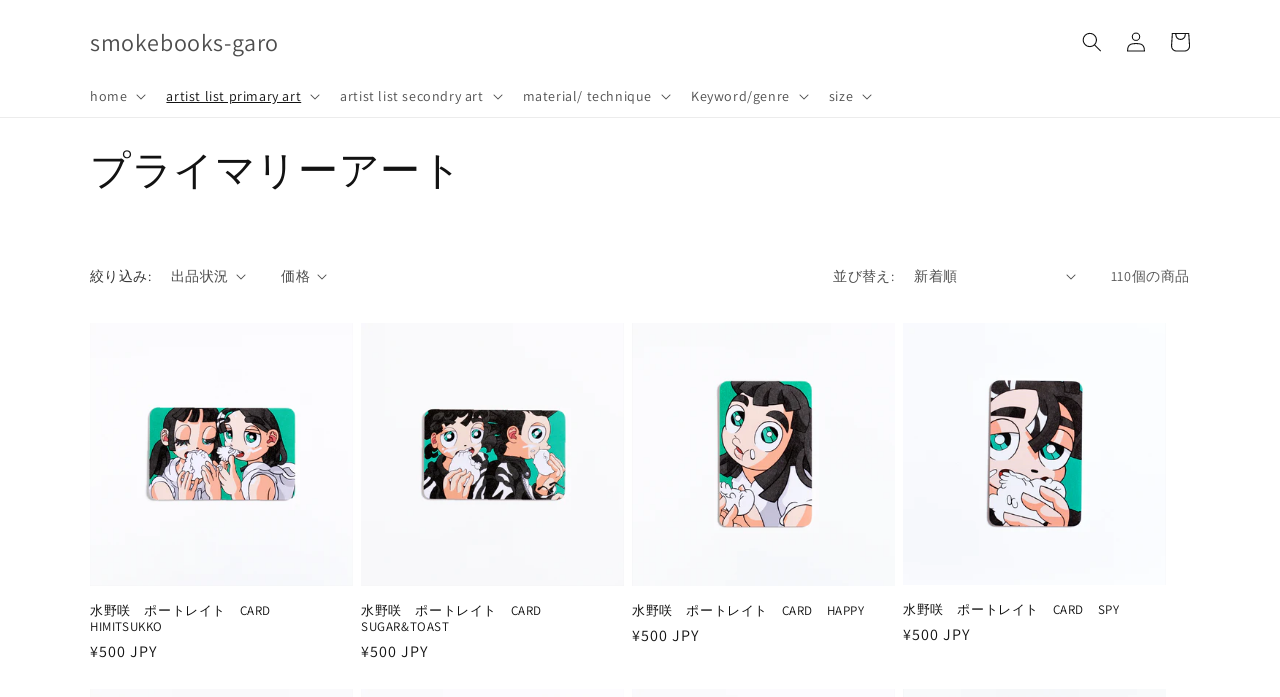

--- FILE ---
content_type: text/html; charset=utf-8
request_url: https://smokebooks-garo.com/collections/%E3%83%97%E3%83%A9%E3%82%A4%E3%83%9E%E3%83%AA%E3%83%BC%E3%82%A2%E3%83%BC%E3%83%88
body_size: 30107
content:
<!doctype html>
<html class="no-js" lang="ja">
  <head>
    <meta charset="utf-8">
    <meta http-equiv="X-UA-Compatible" content="IE=edge">
    <meta name="viewport" content="width=device-width,initial-scale=1">
    <meta name="theme-color" content="">
    <link rel="canonical" href="https://smokebooks-garo.com/collections/%e3%83%97%e3%83%a9%e3%82%a4%e3%83%9e%e3%83%aa%e3%83%bc%e3%82%a2%e3%83%bc%e3%83%88">
    <link rel="preconnect" href="https://cdn.shopify.com" crossorigin><link rel="preconnect" href="https://fonts.shopifycdn.com" crossorigin><title>
      プライマリーアート
 &ndash; smokebooks-garo</title>

    

    

<meta property="og:site_name" content="smokebooks-garo">
<meta property="og:url" content="https://smokebooks-garo.com/collections/%e3%83%97%e3%83%a9%e3%82%a4%e3%83%9e%e3%83%aa%e3%83%bc%e3%82%a2%e3%83%bc%e3%83%88">
<meta property="og:title" content="プライマリーアート">
<meta property="og:type" content="website">
<meta property="og:description" content="smokebooksの美術品専門のサイト"><meta name="twitter:card" content="summary_large_image">
<meta name="twitter:title" content="プライマリーアート">
<meta name="twitter:description" content="smokebooksの美術品専門のサイト">


    <script src="//smokebooks-garo.com/cdn/shop/t/4/assets/global.js?v=24850326154503943211651653113" defer="defer"></script>
    <script>window.performance && window.performance.mark && window.performance.mark('shopify.content_for_header.start');</script><meta id="shopify-digital-wallet" name="shopify-digital-wallet" content="/35996237959/digital_wallets/dialog">
<meta name="shopify-checkout-api-token" content="409d6142f7db1038eb2c287457265da5">
<meta id="in-context-paypal-metadata" data-shop-id="35996237959" data-venmo-supported="false" data-environment="production" data-locale="ja_JP" data-paypal-v4="true" data-currency="JPY">
<link rel="alternate" type="application/atom+xml" title="Feed" href="/collections/%E3%83%97%E3%83%A9%E3%82%A4%E3%83%9E%E3%83%AA%E3%83%BC%E3%82%A2%E3%83%BC%E3%83%88.atom" />
<link rel="next" href="/collections/%E3%83%97%E3%83%A9%E3%82%A4%E3%83%9E%E3%83%AA%E3%83%BC%E3%82%A2%E3%83%BC%E3%83%88?page=2">
<link rel="alternate" type="application/json+oembed" href="https://smokebooks-garo.com/collections/%e3%83%97%e3%83%a9%e3%82%a4%e3%83%9e%e3%83%aa%e3%83%bc%e3%82%a2%e3%83%bc%e3%83%88.oembed">
<script async="async" src="/checkouts/internal/preloads.js?locale=ja-JP"></script>
<link rel="preconnect" href="https://shop.app" crossorigin="anonymous">
<script async="async" src="https://shop.app/checkouts/internal/preloads.js?locale=ja-JP&shop_id=35996237959" crossorigin="anonymous"></script>
<script id="apple-pay-shop-capabilities" type="application/json">{"shopId":35996237959,"countryCode":"JP","currencyCode":"JPY","merchantCapabilities":["supports3DS"],"merchantId":"gid:\/\/shopify\/Shop\/35996237959","merchantName":"smokebooks-garo","requiredBillingContactFields":["postalAddress","email"],"requiredShippingContactFields":["postalAddress","email"],"shippingType":"shipping","supportedNetworks":["visa","masterCard","amex","jcb","discover"],"total":{"type":"pending","label":"smokebooks-garo","amount":"1.00"},"shopifyPaymentsEnabled":true,"supportsSubscriptions":true}</script>
<script id="shopify-features" type="application/json">{"accessToken":"409d6142f7db1038eb2c287457265da5","betas":["rich-media-storefront-analytics"],"domain":"smokebooks-garo.com","predictiveSearch":false,"shopId":35996237959,"locale":"ja"}</script>
<script>var Shopify = Shopify || {};
Shopify.shop = "smokebooks-garo.myshopify.com";
Shopify.locale = "ja";
Shopify.currency = {"active":"JPY","rate":"1.0"};
Shopify.country = "JP";
Shopify.theme = {"name":"Dawn","id":129353941192,"schema_name":"Dawn","schema_version":"5.0.0","theme_store_id":887,"role":"main"};
Shopify.theme.handle = "null";
Shopify.theme.style = {"id":null,"handle":null};
Shopify.cdnHost = "smokebooks-garo.com/cdn";
Shopify.routes = Shopify.routes || {};
Shopify.routes.root = "/";</script>
<script type="module">!function(o){(o.Shopify=o.Shopify||{}).modules=!0}(window);</script>
<script>!function(o){function n(){var o=[];function n(){o.push(Array.prototype.slice.apply(arguments))}return n.q=o,n}var t=o.Shopify=o.Shopify||{};t.loadFeatures=n(),t.autoloadFeatures=n()}(window);</script>
<script>
  window.ShopifyPay = window.ShopifyPay || {};
  window.ShopifyPay.apiHost = "shop.app\/pay";
  window.ShopifyPay.redirectState = null;
</script>
<script id="shop-js-analytics" type="application/json">{"pageType":"collection"}</script>
<script defer="defer" async type="module" src="//smokebooks-garo.com/cdn/shopifycloud/shop-js/modules/v2/client.init-shop-cart-sync_CZKilf07.ja.esm.js"></script>
<script defer="defer" async type="module" src="//smokebooks-garo.com/cdn/shopifycloud/shop-js/modules/v2/chunk.common_rlhnONO2.esm.js"></script>
<script type="module">
  await import("//smokebooks-garo.com/cdn/shopifycloud/shop-js/modules/v2/client.init-shop-cart-sync_CZKilf07.ja.esm.js");
await import("//smokebooks-garo.com/cdn/shopifycloud/shop-js/modules/v2/chunk.common_rlhnONO2.esm.js");

  window.Shopify.SignInWithShop?.initShopCartSync?.({"fedCMEnabled":true,"windoidEnabled":true});

</script>
<script>
  window.Shopify = window.Shopify || {};
  if (!window.Shopify.featureAssets) window.Shopify.featureAssets = {};
  window.Shopify.featureAssets['shop-js'] = {"shop-cart-sync":["modules/v2/client.shop-cart-sync_BwCHLH8C.ja.esm.js","modules/v2/chunk.common_rlhnONO2.esm.js"],"init-fed-cm":["modules/v2/client.init-fed-cm_CQXj6EwP.ja.esm.js","modules/v2/chunk.common_rlhnONO2.esm.js"],"shop-button":["modules/v2/client.shop-button_B7JE2zCc.ja.esm.js","modules/v2/chunk.common_rlhnONO2.esm.js"],"init-windoid":["modules/v2/client.init-windoid_DQ9csUH7.ja.esm.js","modules/v2/chunk.common_rlhnONO2.esm.js"],"shop-cash-offers":["modules/v2/client.shop-cash-offers_DxEVlT9h.ja.esm.js","modules/v2/chunk.common_rlhnONO2.esm.js","modules/v2/chunk.modal_BI56FOb0.esm.js"],"shop-toast-manager":["modules/v2/client.shop-toast-manager_BE8_-kNb.ja.esm.js","modules/v2/chunk.common_rlhnONO2.esm.js"],"init-shop-email-lookup-coordinator":["modules/v2/client.init-shop-email-lookup-coordinator_BgbPPTAQ.ja.esm.js","modules/v2/chunk.common_rlhnONO2.esm.js"],"pay-button":["modules/v2/client.pay-button_hoKCMeMC.ja.esm.js","modules/v2/chunk.common_rlhnONO2.esm.js"],"avatar":["modules/v2/client.avatar_BTnouDA3.ja.esm.js"],"init-shop-cart-sync":["modules/v2/client.init-shop-cart-sync_CZKilf07.ja.esm.js","modules/v2/chunk.common_rlhnONO2.esm.js"],"shop-login-button":["modules/v2/client.shop-login-button_BXDQHqjj.ja.esm.js","modules/v2/chunk.common_rlhnONO2.esm.js","modules/v2/chunk.modal_BI56FOb0.esm.js"],"init-customer-accounts-sign-up":["modules/v2/client.init-customer-accounts-sign-up_C3NeUvFd.ja.esm.js","modules/v2/client.shop-login-button_BXDQHqjj.ja.esm.js","modules/v2/chunk.common_rlhnONO2.esm.js","modules/v2/chunk.modal_BI56FOb0.esm.js"],"init-shop-for-new-customer-accounts":["modules/v2/client.init-shop-for-new-customer-accounts_D-v2xi0b.ja.esm.js","modules/v2/client.shop-login-button_BXDQHqjj.ja.esm.js","modules/v2/chunk.common_rlhnONO2.esm.js","modules/v2/chunk.modal_BI56FOb0.esm.js"],"init-customer-accounts":["modules/v2/client.init-customer-accounts_Cciaq_Mb.ja.esm.js","modules/v2/client.shop-login-button_BXDQHqjj.ja.esm.js","modules/v2/chunk.common_rlhnONO2.esm.js","modules/v2/chunk.modal_BI56FOb0.esm.js"],"shop-follow-button":["modules/v2/client.shop-follow-button_CM9l58Wl.ja.esm.js","modules/v2/chunk.common_rlhnONO2.esm.js","modules/v2/chunk.modal_BI56FOb0.esm.js"],"lead-capture":["modules/v2/client.lead-capture_oVhdpGxe.ja.esm.js","modules/v2/chunk.common_rlhnONO2.esm.js","modules/v2/chunk.modal_BI56FOb0.esm.js"],"checkout-modal":["modules/v2/client.checkout-modal_BbgmKIDX.ja.esm.js","modules/v2/chunk.common_rlhnONO2.esm.js","modules/v2/chunk.modal_BI56FOb0.esm.js"],"shop-login":["modules/v2/client.shop-login_BRorRhgW.ja.esm.js","modules/v2/chunk.common_rlhnONO2.esm.js","modules/v2/chunk.modal_BI56FOb0.esm.js"],"payment-terms":["modules/v2/client.payment-terms_Ba4TR13R.ja.esm.js","modules/v2/chunk.common_rlhnONO2.esm.js","modules/v2/chunk.modal_BI56FOb0.esm.js"]};
</script>
<script id="__st">var __st={"a":35996237959,"offset":32400,"reqid":"2e827d03-ffd1-471e-a479-ccf47a53d7a3-1768985157","pageurl":"smokebooks-garo.com\/collections\/%E3%83%97%E3%83%A9%E3%82%A4%E3%83%9E%E3%83%AA%E3%83%BC%E3%82%A2%E3%83%BC%E3%83%88","u":"a63ca47443a1","p":"collection","rtyp":"collection","rid":183521280135};</script>
<script>window.ShopifyPaypalV4VisibilityTracking = true;</script>
<script id="captcha-bootstrap">!function(){'use strict';const t='contact',e='account',n='new_comment',o=[[t,t],['blogs',n],['comments',n],[t,'customer']],c=[[e,'customer_login'],[e,'guest_login'],[e,'recover_customer_password'],[e,'create_customer']],r=t=>t.map((([t,e])=>`form[action*='/${t}']:not([data-nocaptcha='true']) input[name='form_type'][value='${e}']`)).join(','),a=t=>()=>t?[...document.querySelectorAll(t)].map((t=>t.form)):[];function s(){const t=[...o],e=r(t);return a(e)}const i='password',u='form_key',d=['recaptcha-v3-token','g-recaptcha-response','h-captcha-response',i],f=()=>{try{return window.sessionStorage}catch{return}},m='__shopify_v',_=t=>t.elements[u];function p(t,e,n=!1){try{const o=window.sessionStorage,c=JSON.parse(o.getItem(e)),{data:r}=function(t){const{data:e,action:n}=t;return t[m]||n?{data:e,action:n}:{data:t,action:n}}(c);for(const[e,n]of Object.entries(r))t.elements[e]&&(t.elements[e].value=n);n&&o.removeItem(e)}catch(o){console.error('form repopulation failed',{error:o})}}const l='form_type',E='cptcha';function T(t){t.dataset[E]=!0}const w=window,h=w.document,L='Shopify',v='ce_forms',y='captcha';let A=!1;((t,e)=>{const n=(g='f06e6c50-85a8-45c8-87d0-21a2b65856fe',I='https://cdn.shopify.com/shopifycloud/storefront-forms-hcaptcha/ce_storefront_forms_captcha_hcaptcha.v1.5.2.iife.js',D={infoText:'hCaptchaによる保護',privacyText:'プライバシー',termsText:'利用規約'},(t,e,n)=>{const o=w[L][v],c=o.bindForm;if(c)return c(t,g,e,D).then(n);var r;o.q.push([[t,g,e,D],n]),r=I,A||(h.body.append(Object.assign(h.createElement('script'),{id:'captcha-provider',async:!0,src:r})),A=!0)});var g,I,D;w[L]=w[L]||{},w[L][v]=w[L][v]||{},w[L][v].q=[],w[L][y]=w[L][y]||{},w[L][y].protect=function(t,e){n(t,void 0,e),T(t)},Object.freeze(w[L][y]),function(t,e,n,w,h,L){const[v,y,A,g]=function(t,e,n){const i=e?o:[],u=t?c:[],d=[...i,...u],f=r(d),m=r(i),_=r(d.filter((([t,e])=>n.includes(e))));return[a(f),a(m),a(_),s()]}(w,h,L),I=t=>{const e=t.target;return e instanceof HTMLFormElement?e:e&&e.form},D=t=>v().includes(t);t.addEventListener('submit',(t=>{const e=I(t);if(!e)return;const n=D(e)&&!e.dataset.hcaptchaBound&&!e.dataset.recaptchaBound,o=_(e),c=g().includes(e)&&(!o||!o.value);(n||c)&&t.preventDefault(),c&&!n&&(function(t){try{if(!f())return;!function(t){const e=f();if(!e)return;const n=_(t);if(!n)return;const o=n.value;o&&e.removeItem(o)}(t);const e=Array.from(Array(32),(()=>Math.random().toString(36)[2])).join('');!function(t,e){_(t)||t.append(Object.assign(document.createElement('input'),{type:'hidden',name:u})),t.elements[u].value=e}(t,e),function(t,e){const n=f();if(!n)return;const o=[...t.querySelectorAll(`input[type='${i}']`)].map((({name:t})=>t)),c=[...d,...o],r={};for(const[a,s]of new FormData(t).entries())c.includes(a)||(r[a]=s);n.setItem(e,JSON.stringify({[m]:1,action:t.action,data:r}))}(t,e)}catch(e){console.error('failed to persist form',e)}}(e),e.submit())}));const S=(t,e)=>{t&&!t.dataset[E]&&(n(t,e.some((e=>e===t))),T(t))};for(const o of['focusin','change'])t.addEventListener(o,(t=>{const e=I(t);D(e)&&S(e,y())}));const B=e.get('form_key'),M=e.get(l),P=B&&M;t.addEventListener('DOMContentLoaded',(()=>{const t=y();if(P)for(const e of t)e.elements[l].value===M&&p(e,B);[...new Set([...A(),...v().filter((t=>'true'===t.dataset.shopifyCaptcha))])].forEach((e=>S(e,t)))}))}(h,new URLSearchParams(w.location.search),n,t,e,['guest_login'])})(!0,!0)}();</script>
<script integrity="sha256-4kQ18oKyAcykRKYeNunJcIwy7WH5gtpwJnB7kiuLZ1E=" data-source-attribution="shopify.loadfeatures" defer="defer" src="//smokebooks-garo.com/cdn/shopifycloud/storefront/assets/storefront/load_feature-a0a9edcb.js" crossorigin="anonymous"></script>
<script crossorigin="anonymous" defer="defer" src="//smokebooks-garo.com/cdn/shopifycloud/storefront/assets/shopify_pay/storefront-65b4c6d7.js?v=20250812"></script>
<script data-source-attribution="shopify.dynamic_checkout.dynamic.init">var Shopify=Shopify||{};Shopify.PaymentButton=Shopify.PaymentButton||{isStorefrontPortableWallets:!0,init:function(){window.Shopify.PaymentButton.init=function(){};var t=document.createElement("script");t.src="https://smokebooks-garo.com/cdn/shopifycloud/portable-wallets/latest/portable-wallets.ja.js",t.type="module",document.head.appendChild(t)}};
</script>
<script data-source-attribution="shopify.dynamic_checkout.buyer_consent">
  function portableWalletsHideBuyerConsent(e){var t=document.getElementById("shopify-buyer-consent"),n=document.getElementById("shopify-subscription-policy-button");t&&n&&(t.classList.add("hidden"),t.setAttribute("aria-hidden","true"),n.removeEventListener("click",e))}function portableWalletsShowBuyerConsent(e){var t=document.getElementById("shopify-buyer-consent"),n=document.getElementById("shopify-subscription-policy-button");t&&n&&(t.classList.remove("hidden"),t.removeAttribute("aria-hidden"),n.addEventListener("click",e))}window.Shopify?.PaymentButton&&(window.Shopify.PaymentButton.hideBuyerConsent=portableWalletsHideBuyerConsent,window.Shopify.PaymentButton.showBuyerConsent=portableWalletsShowBuyerConsent);
</script>
<script data-source-attribution="shopify.dynamic_checkout.cart.bootstrap">document.addEventListener("DOMContentLoaded",(function(){function t(){return document.querySelector("shopify-accelerated-checkout-cart, shopify-accelerated-checkout")}if(t())Shopify.PaymentButton.init();else{new MutationObserver((function(e,n){t()&&(Shopify.PaymentButton.init(),n.disconnect())})).observe(document.body,{childList:!0,subtree:!0})}}));
</script>
<link id="shopify-accelerated-checkout-styles" rel="stylesheet" media="screen" href="https://smokebooks-garo.com/cdn/shopifycloud/portable-wallets/latest/accelerated-checkout-backwards-compat.css" crossorigin="anonymous">
<style id="shopify-accelerated-checkout-cart">
        #shopify-buyer-consent {
  margin-top: 1em;
  display: inline-block;
  width: 100%;
}

#shopify-buyer-consent.hidden {
  display: none;
}

#shopify-subscription-policy-button {
  background: none;
  border: none;
  padding: 0;
  text-decoration: underline;
  font-size: inherit;
  cursor: pointer;
}

#shopify-subscription-policy-button::before {
  box-shadow: none;
}

      </style>
<script id="sections-script" data-sections="header,footer" defer="defer" src="//smokebooks-garo.com/cdn/shop/t/4/compiled_assets/scripts.js?v=163"></script>
<script>window.performance && window.performance.mark && window.performance.mark('shopify.content_for_header.end');</script>


    <style data-shopify>
      @font-face {
  font-family: Assistant;
  font-weight: 400;
  font-style: normal;
  font-display: swap;
  src: url("//smokebooks-garo.com/cdn/fonts/assistant/assistant_n4.9120912a469cad1cc292572851508ca49d12e768.woff2") format("woff2"),
       url("//smokebooks-garo.com/cdn/fonts/assistant/assistant_n4.6e9875ce64e0fefcd3f4446b7ec9036b3ddd2985.woff") format("woff");
}

      @font-face {
  font-family: Assistant;
  font-weight: 700;
  font-style: normal;
  font-display: swap;
  src: url("//smokebooks-garo.com/cdn/fonts/assistant/assistant_n7.bf44452348ec8b8efa3aa3068825305886b1c83c.woff2") format("woff2"),
       url("//smokebooks-garo.com/cdn/fonts/assistant/assistant_n7.0c887fee83f6b3bda822f1150b912c72da0f7b64.woff") format("woff");
}

      
      
      @font-face {
  font-family: Assistant;
  font-weight: 400;
  font-style: normal;
  font-display: swap;
  src: url("//smokebooks-garo.com/cdn/fonts/assistant/assistant_n4.9120912a469cad1cc292572851508ca49d12e768.woff2") format("woff2"),
       url("//smokebooks-garo.com/cdn/fonts/assistant/assistant_n4.6e9875ce64e0fefcd3f4446b7ec9036b3ddd2985.woff") format("woff");
}


      :root {
        --font-body-family: Assistant, sans-serif;
        --font-body-style: normal;
        --font-body-weight: 400;
        --font-body-weight-bold: 700;

        --font-heading-family: Assistant, sans-serif;
        --font-heading-style: normal;
        --font-heading-weight: 400;

        --font-body-scale: 1.0;
        --font-heading-scale: 1.0;

        --color-base-text: 18, 18, 18;
        --color-shadow: 18, 18, 18;
        --color-base-background-1: 255, 255, 255;
        --color-base-background-2: 243, 243, 243;
        --color-base-solid-button-labels: 255, 255, 255;
        --color-base-outline-button-labels: 18, 18, 18;
        --color-base-accent-1: 18, 18, 18;
        --color-base-accent-2: 51, 79, 180;
        --payment-terms-background-color: #ffffff;

        --gradient-base-background-1: #ffffff;
        --gradient-base-background-2: #f3f3f3;
        --gradient-base-accent-1: #121212;
        --gradient-base-accent-2: #334fb4;

        --media-padding: px;
        --media-border-opacity: 0.05;
        --media-border-width: 1px;
        --media-radius: 0px;
        --media-shadow-opacity: 0.0;
        --media-shadow-horizontal-offset: 0px;
        --media-shadow-vertical-offset: 4px;
        --media-shadow-blur-radius: 5px;

        --page-width: 120rem;
        --page-width-margin: 0rem;

        --card-image-padding: 0.0rem;
        --card-corner-radius: 0.0rem;
        --card-text-alignment: left;
        --card-border-width: 0.0rem;
        --card-border-opacity: 0.1;
        --card-shadow-opacity: 0.0;
        --card-shadow-horizontal-offset: 0.0rem;
        --card-shadow-vertical-offset: 0.4rem;
        --card-shadow-blur-radius: 0.5rem;

        --badge-corner-radius: 4.0rem;

        --popup-border-width: 1px;
        --popup-border-opacity: 0.1;
        --popup-corner-radius: 0px;
        --popup-shadow-opacity: 0.0;
        --popup-shadow-horizontal-offset: 0px;
        --popup-shadow-vertical-offset: 4px;
        --popup-shadow-blur-radius: 5px;

        --drawer-border-width: 1px;
        --drawer-border-opacity: 0.1;
        --drawer-shadow-opacity: 0.0;
        --drawer-shadow-horizontal-offset: 0px;
        --drawer-shadow-vertical-offset: 4px;
        --drawer-shadow-blur-radius: 5px;

        --spacing-sections-desktop: 0px;
        --spacing-sections-mobile: 0px;

        --grid-desktop-vertical-spacing: 8px;
        --grid-desktop-horizontal-spacing: 8px;
        --grid-mobile-vertical-spacing: 4px;
        --grid-mobile-horizontal-spacing: 4px;

        --text-boxes-border-opacity: 0.1;
        --text-boxes-border-width: 0px;
        --text-boxes-radius: 0px;
        --text-boxes-shadow-opacity: 0.0;
        --text-boxes-shadow-horizontal-offset: 0px;
        --text-boxes-shadow-vertical-offset: 4px;
        --text-boxes-shadow-blur-radius: 5px;

        --buttons-radius: 0px;
        --buttons-radius-outset: 0px;
        --buttons-border-width: 1px;
        --buttons-border-opacity: 1.0;
        --buttons-shadow-opacity: 0.0;
        --buttons-shadow-horizontal-offset: 0px;
        --buttons-shadow-vertical-offset: 4px;
        --buttons-shadow-blur-radius: 5px;
        --buttons-border-offset: 0px;

        --inputs-radius: 0px;
        --inputs-border-width: 1px;
        --inputs-border-opacity: 0.55;
        --inputs-shadow-opacity: 0.0;
        --inputs-shadow-horizontal-offset: 0px;
        --inputs-margin-offset: 0px;
        --inputs-shadow-vertical-offset: 4px;
        --inputs-shadow-blur-radius: 5px;
        --inputs-radius-outset: 0px;

        --variant-pills-radius: 40px;
        --variant-pills-border-width: 1px;
        --variant-pills-border-opacity: 0.55;
        --variant-pills-shadow-opacity: 0.0;
        --variant-pills-shadow-horizontal-offset: 0px;
        --variant-pills-shadow-vertical-offset: 4px;
        --variant-pills-shadow-blur-radius: 5px;
      }

      *,
      *::before,
      *::after {
        box-sizing: inherit;
      }

      html {
        box-sizing: border-box;
        font-size: calc(var(--font-body-scale) * 62.5%);
        height: 100%;
      }

      body {
        display: grid;
        grid-template-rows: auto auto 1fr auto;
        grid-template-columns: 100%;
        min-height: 100%;
        margin: 0;
        font-size: 1.5rem;
        letter-spacing: 0.06rem;
        line-height: calc(1 + 0.8 / var(--font-body-scale));
        font-family: var(--font-body-family);
        font-style: var(--font-body-style);
        font-weight: var(--font-body-weight);
      }

      @media screen and (min-width: 750px) {
        body {
          font-size: 1.6rem;
        }
      }
    </style>

    <link href="//smokebooks-garo.com/cdn/shop/t/4/assets/base.css?v=33648442733440060821651653131" rel="stylesheet" type="text/css" media="all" />
<link rel="preload" as="font" href="//smokebooks-garo.com/cdn/fonts/assistant/assistant_n4.9120912a469cad1cc292572851508ca49d12e768.woff2" type="font/woff2" crossorigin><link rel="preload" as="font" href="//smokebooks-garo.com/cdn/fonts/assistant/assistant_n4.9120912a469cad1cc292572851508ca49d12e768.woff2" type="font/woff2" crossorigin><link rel="stylesheet" href="//smokebooks-garo.com/cdn/shop/t/4/assets/component-predictive-search.css?v=165644661289088488651651653108" media="print" onload="this.media='all'"><script>document.documentElement.className = document.documentElement.className.replace('no-js', 'js');
    if (Shopify.designMode) {
      document.documentElement.classList.add('shopify-design-mode');
    }
    </script>
  <link href="https://monorail-edge.shopifysvc.com" rel="dns-prefetch">
<script>(function(){if ("sendBeacon" in navigator && "performance" in window) {try {var session_token_from_headers = performance.getEntriesByType('navigation')[0].serverTiming.find(x => x.name == '_s').description;} catch {var session_token_from_headers = undefined;}var session_cookie_matches = document.cookie.match(/_shopify_s=([^;]*)/);var session_token_from_cookie = session_cookie_matches && session_cookie_matches.length === 2 ? session_cookie_matches[1] : "";var session_token = session_token_from_headers || session_token_from_cookie || "";function handle_abandonment_event(e) {var entries = performance.getEntries().filter(function(entry) {return /monorail-edge.shopifysvc.com/.test(entry.name);});if (!window.abandonment_tracked && entries.length === 0) {window.abandonment_tracked = true;var currentMs = Date.now();var navigation_start = performance.timing.navigationStart;var payload = {shop_id: 35996237959,url: window.location.href,navigation_start,duration: currentMs - navigation_start,session_token,page_type: "collection"};window.navigator.sendBeacon("https://monorail-edge.shopifysvc.com/v1/produce", JSON.stringify({schema_id: "online_store_buyer_site_abandonment/1.1",payload: payload,metadata: {event_created_at_ms: currentMs,event_sent_at_ms: currentMs}}));}}window.addEventListener('pagehide', handle_abandonment_event);}}());</script>
<script id="web-pixels-manager-setup">(function e(e,d,r,n,o){if(void 0===o&&(o={}),!Boolean(null===(a=null===(i=window.Shopify)||void 0===i?void 0:i.analytics)||void 0===a?void 0:a.replayQueue)){var i,a;window.Shopify=window.Shopify||{};var t=window.Shopify;t.analytics=t.analytics||{};var s=t.analytics;s.replayQueue=[],s.publish=function(e,d,r){return s.replayQueue.push([e,d,r]),!0};try{self.performance.mark("wpm:start")}catch(e){}var l=function(){var e={modern:/Edge?\/(1{2}[4-9]|1[2-9]\d|[2-9]\d{2}|\d{4,})\.\d+(\.\d+|)|Firefox\/(1{2}[4-9]|1[2-9]\d|[2-9]\d{2}|\d{4,})\.\d+(\.\d+|)|Chrom(ium|e)\/(9{2}|\d{3,})\.\d+(\.\d+|)|(Maci|X1{2}).+ Version\/(15\.\d+|(1[6-9]|[2-9]\d|\d{3,})\.\d+)([,.]\d+|)( \(\w+\)|)( Mobile\/\w+|) Safari\/|Chrome.+OPR\/(9{2}|\d{3,})\.\d+\.\d+|(CPU[ +]OS|iPhone[ +]OS|CPU[ +]iPhone|CPU IPhone OS|CPU iPad OS)[ +]+(15[._]\d+|(1[6-9]|[2-9]\d|\d{3,})[._]\d+)([._]\d+|)|Android:?[ /-](13[3-9]|1[4-9]\d|[2-9]\d{2}|\d{4,})(\.\d+|)(\.\d+|)|Android.+Firefox\/(13[5-9]|1[4-9]\d|[2-9]\d{2}|\d{4,})\.\d+(\.\d+|)|Android.+Chrom(ium|e)\/(13[3-9]|1[4-9]\d|[2-9]\d{2}|\d{4,})\.\d+(\.\d+|)|SamsungBrowser\/([2-9]\d|\d{3,})\.\d+/,legacy:/Edge?\/(1[6-9]|[2-9]\d|\d{3,})\.\d+(\.\d+|)|Firefox\/(5[4-9]|[6-9]\d|\d{3,})\.\d+(\.\d+|)|Chrom(ium|e)\/(5[1-9]|[6-9]\d|\d{3,})\.\d+(\.\d+|)([\d.]+$|.*Safari\/(?![\d.]+ Edge\/[\d.]+$))|(Maci|X1{2}).+ Version\/(10\.\d+|(1[1-9]|[2-9]\d|\d{3,})\.\d+)([,.]\d+|)( \(\w+\)|)( Mobile\/\w+|) Safari\/|Chrome.+OPR\/(3[89]|[4-9]\d|\d{3,})\.\d+\.\d+|(CPU[ +]OS|iPhone[ +]OS|CPU[ +]iPhone|CPU IPhone OS|CPU iPad OS)[ +]+(10[._]\d+|(1[1-9]|[2-9]\d|\d{3,})[._]\d+)([._]\d+|)|Android:?[ /-](13[3-9]|1[4-9]\d|[2-9]\d{2}|\d{4,})(\.\d+|)(\.\d+|)|Mobile Safari.+OPR\/([89]\d|\d{3,})\.\d+\.\d+|Android.+Firefox\/(13[5-9]|1[4-9]\d|[2-9]\d{2}|\d{4,})\.\d+(\.\d+|)|Android.+Chrom(ium|e)\/(13[3-9]|1[4-9]\d|[2-9]\d{2}|\d{4,})\.\d+(\.\d+|)|Android.+(UC? ?Browser|UCWEB|U3)[ /]?(15\.([5-9]|\d{2,})|(1[6-9]|[2-9]\d|\d{3,})\.\d+)\.\d+|SamsungBrowser\/(5\.\d+|([6-9]|\d{2,})\.\d+)|Android.+MQ{2}Browser\/(14(\.(9|\d{2,})|)|(1[5-9]|[2-9]\d|\d{3,})(\.\d+|))(\.\d+|)|K[Aa][Ii]OS\/(3\.\d+|([4-9]|\d{2,})\.\d+)(\.\d+|)/},d=e.modern,r=e.legacy,n=navigator.userAgent;return n.match(d)?"modern":n.match(r)?"legacy":"unknown"}(),u="modern"===l?"modern":"legacy",c=(null!=n?n:{modern:"",legacy:""})[u],f=function(e){return[e.baseUrl,"/wpm","/b",e.hashVersion,"modern"===e.buildTarget?"m":"l",".js"].join("")}({baseUrl:d,hashVersion:r,buildTarget:u}),m=function(e){var d=e.version,r=e.bundleTarget,n=e.surface,o=e.pageUrl,i=e.monorailEndpoint;return{emit:function(e){var a=e.status,t=e.errorMsg,s=(new Date).getTime(),l=JSON.stringify({metadata:{event_sent_at_ms:s},events:[{schema_id:"web_pixels_manager_load/3.1",payload:{version:d,bundle_target:r,page_url:o,status:a,surface:n,error_msg:t},metadata:{event_created_at_ms:s}}]});if(!i)return console&&console.warn&&console.warn("[Web Pixels Manager] No Monorail endpoint provided, skipping logging."),!1;try{return self.navigator.sendBeacon.bind(self.navigator)(i,l)}catch(e){}var u=new XMLHttpRequest;try{return u.open("POST",i,!0),u.setRequestHeader("Content-Type","text/plain"),u.send(l),!0}catch(e){return console&&console.warn&&console.warn("[Web Pixels Manager] Got an unhandled error while logging to Monorail."),!1}}}}({version:r,bundleTarget:l,surface:e.surface,pageUrl:self.location.href,monorailEndpoint:e.monorailEndpoint});try{o.browserTarget=l,function(e){var d=e.src,r=e.async,n=void 0===r||r,o=e.onload,i=e.onerror,a=e.sri,t=e.scriptDataAttributes,s=void 0===t?{}:t,l=document.createElement("script"),u=document.querySelector("head"),c=document.querySelector("body");if(l.async=n,l.src=d,a&&(l.integrity=a,l.crossOrigin="anonymous"),s)for(var f in s)if(Object.prototype.hasOwnProperty.call(s,f))try{l.dataset[f]=s[f]}catch(e){}if(o&&l.addEventListener("load",o),i&&l.addEventListener("error",i),u)u.appendChild(l);else{if(!c)throw new Error("Did not find a head or body element to append the script");c.appendChild(l)}}({src:f,async:!0,onload:function(){if(!function(){var e,d;return Boolean(null===(d=null===(e=window.Shopify)||void 0===e?void 0:e.analytics)||void 0===d?void 0:d.initialized)}()){var d=window.webPixelsManager.init(e)||void 0;if(d){var r=window.Shopify.analytics;r.replayQueue.forEach((function(e){var r=e[0],n=e[1],o=e[2];d.publishCustomEvent(r,n,o)})),r.replayQueue=[],r.publish=d.publishCustomEvent,r.visitor=d.visitor,r.initialized=!0}}},onerror:function(){return m.emit({status:"failed",errorMsg:"".concat(f," has failed to load")})},sri:function(e){var d=/^sha384-[A-Za-z0-9+/=]+$/;return"string"==typeof e&&d.test(e)}(c)?c:"",scriptDataAttributes:o}),m.emit({status:"loading"})}catch(e){m.emit({status:"failed",errorMsg:(null==e?void 0:e.message)||"Unknown error"})}}})({shopId: 35996237959,storefrontBaseUrl: "https://smokebooks-garo.com",extensionsBaseUrl: "https://extensions.shopifycdn.com/cdn/shopifycloud/web-pixels-manager",monorailEndpoint: "https://monorail-edge.shopifysvc.com/unstable/produce_batch",surface: "storefront-renderer",enabledBetaFlags: ["2dca8a86"],webPixelsConfigList: [{"id":"shopify-app-pixel","configuration":"{}","eventPayloadVersion":"v1","runtimeContext":"STRICT","scriptVersion":"0450","apiClientId":"shopify-pixel","type":"APP","privacyPurposes":["ANALYTICS","MARKETING"]},{"id":"shopify-custom-pixel","eventPayloadVersion":"v1","runtimeContext":"LAX","scriptVersion":"0450","apiClientId":"shopify-pixel","type":"CUSTOM","privacyPurposes":["ANALYTICS","MARKETING"]}],isMerchantRequest: false,initData: {"shop":{"name":"smokebooks-garo","paymentSettings":{"currencyCode":"JPY"},"myshopifyDomain":"smokebooks-garo.myshopify.com","countryCode":"JP","storefrontUrl":"https:\/\/smokebooks-garo.com"},"customer":null,"cart":null,"checkout":null,"productVariants":[],"purchasingCompany":null},},"https://smokebooks-garo.com/cdn","fcfee988w5aeb613cpc8e4bc33m6693e112",{"modern":"","legacy":""},{"shopId":"35996237959","storefrontBaseUrl":"https:\/\/smokebooks-garo.com","extensionBaseUrl":"https:\/\/extensions.shopifycdn.com\/cdn\/shopifycloud\/web-pixels-manager","surface":"storefront-renderer","enabledBetaFlags":"[\"2dca8a86\"]","isMerchantRequest":"false","hashVersion":"fcfee988w5aeb613cpc8e4bc33m6693e112","publish":"custom","events":"[[\"page_viewed\",{}],[\"collection_viewed\",{\"collection\":{\"id\":\"183521280135\",\"title\":\"プライマリーアート\",\"productVariants\":[{\"price\":{\"amount\":500.0,\"currencyCode\":\"JPY\"},\"product\":{\"title\":\"水野咲　ポートレイト　CARD　HIMITSUKKO\",\"vendor\":\"水野咲\",\"id\":\"7493313069256\",\"untranslatedTitle\":\"水野咲　ポートレイト　CARD　HIMITSUKKO\",\"url\":\"\/products\/%E6%B0%B4%E9%87%8E%E5%92%B2-%E3%83%9D%E3%83%BC%E3%83%88%E3%83%AC%E3%82%A4%E3%83%88-card-himitsukko\",\"type\":\"1-50\"},\"id\":\"42493031481544\",\"image\":{\"src\":\"\/\/smokebooks-garo.com\/cdn\/shop\/products\/03_card_HIMITSUKKO.png?v=1671685220\"},\"sku\":\"20221222\",\"title\":\"Default Title\",\"untranslatedTitle\":\"Default Title\"},{\"price\":{\"amount\":500.0,\"currencyCode\":\"JPY\"},\"product\":{\"title\":\"水野咲　ポートレイト　CARD　SUGAR\u0026TOAST\",\"vendor\":\"水野咲\",\"id\":\"7493313003720\",\"untranslatedTitle\":\"水野咲　ポートレイト　CARD　SUGAR\u0026TOAST\",\"url\":\"\/products\/%E6%B0%B4%E9%87%8E%E5%92%B2-%E3%83%9D%E3%83%BC%E3%83%88%E3%83%AC%E3%82%A4%E3%83%88-card-sugar-toast\",\"type\":\"1-50\"},\"id\":\"42493030858952\",\"image\":{\"src\":\"\/\/smokebooks-garo.com\/cdn\/shop\/products\/03_card_SUGAR_TOAST.png?v=1671685161\"},\"sku\":\"20221222\",\"title\":\"Default Title\",\"untranslatedTitle\":\"Default Title\"},{\"price\":{\"amount\":500.0,\"currencyCode\":\"JPY\"},\"product\":{\"title\":\"水野咲　ポートレイト　CARD　HAPPY\",\"vendor\":\"水野咲\",\"id\":\"7493312872648\",\"untranslatedTitle\":\"水野咲　ポートレイト　CARD　HAPPY\",\"url\":\"\/products\/%E6%B0%B4%E9%87%8E%E5%92%B2-%E3%83%9D%E3%83%BC%E3%83%88%E3%83%AC%E3%82%A4%E3%83%88-card-happy\",\"type\":\"1-50\"},\"id\":\"42493030498504\",\"image\":{\"src\":\"\/\/smokebooks-garo.com\/cdn\/shop\/products\/03_card_HAPPY.png?v=1671685088\"},\"sku\":\"20221222\",\"title\":\"Default Title\",\"untranslatedTitle\":\"Default Title\"},{\"price\":{\"amount\":500.0,\"currencyCode\":\"JPY\"},\"product\":{\"title\":\"水野咲　ポートレイト　CARD　SPY\",\"vendor\":\"水野咲\",\"id\":\"7493312839880\",\"untranslatedTitle\":\"水野咲　ポートレイト　CARD　SPY\",\"url\":\"\/products\/%E6%B0%B4%E9%87%8E%E5%92%B2-%E3%83%9D%E3%83%BC%E3%83%88%E3%83%AC%E3%82%A4%E3%83%88-card-spy\",\"type\":\"1-50\"},\"id\":\"42493028237512\",\"image\":{\"src\":\"\/\/smokebooks-garo.com\/cdn\/shop\/products\/03_card_SPY.png?v=1671685029\"},\"sku\":\"20221222\",\"title\":\"Default Title\",\"untranslatedTitle\":\"Default Title\"},{\"price\":{\"amount\":500.0,\"currencyCode\":\"JPY\"},\"product\":{\"title\":\"水野咲　ポートレイト　CARD　NI-CHAN\",\"vendor\":\"水野咲\",\"id\":\"7493312774344\",\"untranslatedTitle\":\"水野咲　ポートレイト　CARD　NI-CHAN\",\"url\":\"\/products\/%E6%B0%B4%E9%87%8E%E5%92%B2-%E3%83%9D%E3%83%BC%E3%83%88%E3%83%AC%E3%82%A4%E3%83%88-card-ni-chan\",\"type\":\"1-50\"},\"id\":\"42493027778760\",\"image\":{\"src\":\"\/\/smokebooks-garo.com\/cdn\/shop\/products\/03_card_NI-CHAN.png?v=1671684989\"},\"sku\":\"20221222\",\"title\":\"Default Title\",\"untranslatedTitle\":\"Default Title\"},{\"price\":{\"amount\":500.0,\"currencyCode\":\"JPY\"},\"product\":{\"title\":\"水野咲　ポートレイト　CARD　KUNEKUNE\",\"vendor\":\"水野咲\",\"id\":\"7493312741576\",\"untranslatedTitle\":\"水野咲　ポートレイト　CARD　KUNEKUNE\",\"url\":\"\/products\/%E6%B0%B4%E9%87%8E%E5%92%B2-%E3%83%9D%E3%83%BC%E3%83%88%E3%83%AC%E3%82%A4%E3%83%88-card-kunekune\",\"type\":\"1-50\"},\"id\":\"42493027385544\",\"image\":{\"src\":\"\/\/smokebooks-garo.com\/cdn\/shop\/products\/03_card_KUNEKUNE.png?v=1671684931\"},\"sku\":\"20221222\",\"title\":\"Default Title\",\"untranslatedTitle\":\"Default Title\"},{\"price\":{\"amount\":500.0,\"currencyCode\":\"JPY\"},\"product\":{\"title\":\"水野咲　ポートレイト　CARD　OKAPPA\",\"vendor\":\"水野咲\",\"id\":\"7493312676040\",\"untranslatedTitle\":\"水野咲　ポートレイト　CARD　OKAPPA\",\"url\":\"\/products\/%E6%B0%B4%E9%87%8E%E5%92%B2-%E3%83%9D%E3%83%BC%E3%83%88%E3%83%AC%E3%82%A4%E3%83%88-card-okappa\",\"type\":\"1-50\"},\"id\":\"42493027287240\",\"image\":{\"src\":\"\/\/smokebooks-garo.com\/cdn\/shop\/products\/03_card_OKAPPA.png?v=1671684879\"},\"sku\":\"20221222\",\"title\":\"Default Title\",\"untranslatedTitle\":\"Default Title\"},{\"price\":{\"amount\":500.0,\"currencyCode\":\"JPY\"},\"product\":{\"title\":\"水野咲　ポートレイト　CARD　MODEL\",\"vendor\":\"水野咲\",\"id\":\"7493312643272\",\"untranslatedTitle\":\"水野咲　ポートレイト　CARD　MODEL\",\"url\":\"\/products\/%E6%B0%B4%E9%87%8E%E5%92%B2-%E3%83%9D%E3%83%BC%E3%83%88%E3%83%AC%E3%82%A4%E3%83%88-card-model\",\"type\":\"1-50\"},\"id\":\"42493026500808\",\"image\":{\"src\":\"\/\/smokebooks-garo.com\/cdn\/shop\/products\/03_card_MODEL.png?v=1671684838\"},\"sku\":\"20221222\",\"title\":\"Default Title\",\"untranslatedTitle\":\"Default Title\"},{\"price\":{\"amount\":500.0,\"currencyCode\":\"JPY\"},\"product\":{\"title\":\"水野咲　ポートレイト　CARD　BOUZU\",\"vendor\":\"水野咲\",\"id\":\"7493312381128\",\"untranslatedTitle\":\"水野咲　ポートレイト　CARD　BOUZU\",\"url\":\"\/products\/%E6%B0%B4%E9%87%8E%E5%92%B2-%E3%83%9D%E3%83%BC%E3%83%88%E3%83%AC%E3%82%A4%E3%83%88-card-bouzu\",\"type\":\"1-50\"},\"id\":\"42493019193544\",\"image\":{\"src\":\"\/\/smokebooks-garo.com\/cdn\/shop\/products\/03_card_BOUZU.png?v=1671684614\"},\"sku\":\"20221222\",\"title\":\"Default Title\",\"untranslatedTitle\":\"Default Title\"},{\"price\":{\"amount\":2500.0,\"currencyCode\":\"JPY\"},\"product\":{\"title\":\"水野咲　ポートレイト　A5 POSTER　HIMITSUKKO\",\"vendor\":\"水野咲\",\"id\":\"7493311987912\",\"untranslatedTitle\":\"水野咲　ポートレイト　A5 POSTER　HIMITSUKKO\",\"url\":\"\/products\/%E6%B0%B4%E9%87%8E%E5%92%B2-%E3%83%9D%E3%83%BC%E3%83%88%E3%83%AC%E3%82%A4%E3%83%88-a5-poster-himitsukko\",\"type\":\"1-50\"},\"id\":\"42493015228616\",\"image\":{\"src\":\"\/\/smokebooks-garo.com\/cdn\/shop\/products\/02_B5_HIMISTUKKO.png?v=1671684368\"},\"sku\":\"20221222\",\"title\":\"Default Title\",\"untranslatedTitle\":\"Default Title\"},{\"price\":{\"amount\":2500.0,\"currencyCode\":\"JPY\"},\"product\":{\"title\":\"水野咲　ポートレイト　A5 POSTER　KUNEKUNE\",\"vendor\":\"水野咲\",\"id\":\"7493311758536\",\"untranslatedTitle\":\"水野咲　ポートレイト　A5 POSTER　KUNEKUNE\",\"url\":\"\/products\/%E6%B0%B4%E9%87%8E%E5%92%B2-%E3%83%9D%E3%83%BC%E3%83%88%E3%83%AC%E3%82%A4%E3%83%88-a5-poster-kunekune\",\"type\":\"1-50\"},\"id\":\"42493011329224\",\"image\":{\"src\":\"\/\/smokebooks-garo.com\/cdn\/shop\/products\/02_B5_KUNEKUNE.png?v=1671684246\"},\"sku\":\"20221222\",\"title\":\"Default Title\",\"untranslatedTitle\":\"Default Title\"},{\"price\":{\"amount\":2500.0,\"currencyCode\":\"JPY\"},\"product\":{\"title\":\"水野咲　ポートレイト　A5 POSTER　MODEL\",\"vendor\":\"水野咲\",\"id\":\"7493311693000\",\"untranslatedTitle\":\"水野咲　ポートレイト　A5 POSTER　MODEL\",\"url\":\"\/products\/%E6%B0%B4%E9%87%8E%E5%92%B2-%E3%83%9D%E3%83%BC%E3%83%88%E3%83%AC%E3%82%A4%E3%83%88-a5-poster-model\",\"type\":\"1-50\"},\"id\":\"42493008871624\",\"image\":{\"src\":\"\/\/smokebooks-garo.com\/cdn\/shop\/products\/02_B5_MODEL.png?v=1671684178\"},\"sku\":\"20221222\",\"title\":\"Default Title\",\"untranslatedTitle\":\"Default Title\"},{\"price\":{\"amount\":2500.0,\"currencyCode\":\"JPY\"},\"product\":{\"title\":\"水野咲　ポートレイト　A5 POSTER　OKAPPA\",\"vendor\":\"水野咲\",\"id\":\"7493310382280\",\"untranslatedTitle\":\"水野咲　ポートレイト　A5 POSTER　OKAPPA\",\"url\":\"\/products\/%E6%B0%B4%E9%87%8E%E5%92%B2-%E3%83%9D%E3%83%BC%E3%83%88%E3%83%AC%E3%82%A4%E3%83%88-a5-poster-okappa\",\"type\":\"1-50\"},\"id\":\"42492988555464\",\"image\":{\"src\":\"\/\/smokebooks-garo.com\/cdn\/shop\/products\/02_B5_OKAPPA.png?v=1671683273\"},\"sku\":\"20221222\",\"title\":\"Default Title\",\"untranslatedTitle\":\"Default Title\"},{\"price\":{\"amount\":5000.0,\"currencyCode\":\"JPY\"},\"product\":{\"title\":\"水野咲　ポートレイト　A2 POSTER　SUAGR\u0026TOAST\",\"vendor\":\"水野咲\",\"id\":\"7493309956296\",\"untranslatedTitle\":\"水野咲　ポートレイト　A2 POSTER　SUAGR\u0026TOAST\",\"url\":\"\/products\/%E6%B0%B4%E9%87%8E%E5%92%B2-%E3%83%9D%E3%83%BC%E3%83%88%E3%83%AC%E3%82%A4%E3%83%88-a2-poster-suagr-toast\",\"type\":\"100-150\"},\"id\":\"42492981903560\",\"image\":{\"src\":\"\/\/smokebooks-garo.com\/cdn\/shop\/products\/01_B2_SUGAR_TOAST.png?v=1671683026\"},\"sku\":\"20221222\",\"title\":\"Default Title\",\"untranslatedTitle\":\"Default Title\"},{\"price\":{\"amount\":5000.0,\"currencyCode\":\"JPY\"},\"product\":{\"title\":\"水野咲　ポートレイト　A2 POSTER　BOUZU\",\"vendor\":\"水野咲\",\"id\":\"7493309202632\",\"untranslatedTitle\":\"水野咲　ポートレイト　A2 POSTER　BOUZU\",\"url\":\"\/products\/%E6%B0%B4%E9%87%8E%E5%92%B2-%E3%83%9D%E3%83%BC%E3%83%88%E3%83%AC%E3%82%A4%E3%83%88-a2-poster-bouzu\",\"type\":\"100-150\"},\"id\":\"42492968075464\",\"image\":{\"src\":\"\/\/smokebooks-garo.com\/cdn\/shop\/products\/01_B2_BOUZU.png?v=1671682336\"},\"sku\":\"20221222\",\"title\":\"Default Title\",\"untranslatedTitle\":\"Default Title\"},{\"price\":{\"amount\":0.0,\"currencyCode\":\"JPY\"},\"product\":{\"title\":\"LUCA EANDI　No Worries 007\",\"vendor\":\"woven\",\"id\":\"5058291105927\",\"untranslatedTitle\":\"LUCA EANDI　No Worries 007\",\"url\":\"\/products\/luca-eandi-no-worries-007\",\"type\":\"50-100\"},\"id\":\"34217152872583\",\"image\":{\"src\":\"\/\/smokebooks-garo.com\/cdn\/shop\/products\/IMG_1611_clipped_rev_1.png?v=1589870584\"},\"sku\":\"20200519\",\"title\":\"Default Title\",\"untranslatedTitle\":\"Default Title\"}]}}]]"});</script><script>
  window.ShopifyAnalytics = window.ShopifyAnalytics || {};
  window.ShopifyAnalytics.meta = window.ShopifyAnalytics.meta || {};
  window.ShopifyAnalytics.meta.currency = 'JPY';
  var meta = {"products":[{"id":7493313069256,"gid":"gid:\/\/shopify\/Product\/7493313069256","vendor":"水野咲","type":"1-50","handle":"水野咲-ポートレイト-card-himitsukko","variants":[{"id":42493031481544,"price":50000,"name":"水野咲　ポートレイト　CARD　HIMITSUKKO","public_title":null,"sku":"20221222"}],"remote":false},{"id":7493313003720,"gid":"gid:\/\/shopify\/Product\/7493313003720","vendor":"水野咲","type":"1-50","handle":"水野咲-ポートレイト-card-sugar-toast","variants":[{"id":42493030858952,"price":50000,"name":"水野咲　ポートレイト　CARD　SUGAR\u0026TOAST","public_title":null,"sku":"20221222"}],"remote":false},{"id":7493312872648,"gid":"gid:\/\/shopify\/Product\/7493312872648","vendor":"水野咲","type":"1-50","handle":"水野咲-ポートレイト-card-happy","variants":[{"id":42493030498504,"price":50000,"name":"水野咲　ポートレイト　CARD　HAPPY","public_title":null,"sku":"20221222"}],"remote":false},{"id":7493312839880,"gid":"gid:\/\/shopify\/Product\/7493312839880","vendor":"水野咲","type":"1-50","handle":"水野咲-ポートレイト-card-spy","variants":[{"id":42493028237512,"price":50000,"name":"水野咲　ポートレイト　CARD　SPY","public_title":null,"sku":"20221222"}],"remote":false},{"id":7493312774344,"gid":"gid:\/\/shopify\/Product\/7493312774344","vendor":"水野咲","type":"1-50","handle":"水野咲-ポートレイト-card-ni-chan","variants":[{"id":42493027778760,"price":50000,"name":"水野咲　ポートレイト　CARD　NI-CHAN","public_title":null,"sku":"20221222"}],"remote":false},{"id":7493312741576,"gid":"gid:\/\/shopify\/Product\/7493312741576","vendor":"水野咲","type":"1-50","handle":"水野咲-ポートレイト-card-kunekune","variants":[{"id":42493027385544,"price":50000,"name":"水野咲　ポートレイト　CARD　KUNEKUNE","public_title":null,"sku":"20221222"}],"remote":false},{"id":7493312676040,"gid":"gid:\/\/shopify\/Product\/7493312676040","vendor":"水野咲","type":"1-50","handle":"水野咲-ポートレイト-card-okappa","variants":[{"id":42493027287240,"price":50000,"name":"水野咲　ポートレイト　CARD　OKAPPA","public_title":null,"sku":"20221222"}],"remote":false},{"id":7493312643272,"gid":"gid:\/\/shopify\/Product\/7493312643272","vendor":"水野咲","type":"1-50","handle":"水野咲-ポートレイト-card-model","variants":[{"id":42493026500808,"price":50000,"name":"水野咲　ポートレイト　CARD　MODEL","public_title":null,"sku":"20221222"}],"remote":false},{"id":7493312381128,"gid":"gid:\/\/shopify\/Product\/7493312381128","vendor":"水野咲","type":"1-50","handle":"水野咲-ポートレイト-card-bouzu","variants":[{"id":42493019193544,"price":50000,"name":"水野咲　ポートレイト　CARD　BOUZU","public_title":null,"sku":"20221222"}],"remote":false},{"id":7493311987912,"gid":"gid:\/\/shopify\/Product\/7493311987912","vendor":"水野咲","type":"1-50","handle":"水野咲-ポートレイト-a5-poster-himitsukko","variants":[{"id":42493015228616,"price":250000,"name":"水野咲　ポートレイト　A5 POSTER　HIMITSUKKO","public_title":null,"sku":"20221222"}],"remote":false},{"id":7493311758536,"gid":"gid:\/\/shopify\/Product\/7493311758536","vendor":"水野咲","type":"1-50","handle":"水野咲-ポートレイト-a5-poster-kunekune","variants":[{"id":42493011329224,"price":250000,"name":"水野咲　ポートレイト　A5 POSTER　KUNEKUNE","public_title":null,"sku":"20221222"}],"remote":false},{"id":7493311693000,"gid":"gid:\/\/shopify\/Product\/7493311693000","vendor":"水野咲","type":"1-50","handle":"水野咲-ポートレイト-a5-poster-model","variants":[{"id":42493008871624,"price":250000,"name":"水野咲　ポートレイト　A5 POSTER　MODEL","public_title":null,"sku":"20221222"}],"remote":false},{"id":7493310382280,"gid":"gid:\/\/shopify\/Product\/7493310382280","vendor":"水野咲","type":"1-50","handle":"水野咲-ポートレイト-a5-poster-okappa","variants":[{"id":42492988555464,"price":250000,"name":"水野咲　ポートレイト　A5 POSTER　OKAPPA","public_title":null,"sku":"20221222"}],"remote":false},{"id":7493309956296,"gid":"gid:\/\/shopify\/Product\/7493309956296","vendor":"水野咲","type":"100-150","handle":"水野咲-ポートレイト-a2-poster-suagr-toast","variants":[{"id":42492981903560,"price":500000,"name":"水野咲　ポートレイト　A2 POSTER　SUAGR\u0026TOAST","public_title":null,"sku":"20221222"}],"remote":false},{"id":7493309202632,"gid":"gid:\/\/shopify\/Product\/7493309202632","vendor":"水野咲","type":"100-150","handle":"水野咲-ポートレイト-a2-poster-bouzu","variants":[{"id":42492968075464,"price":500000,"name":"水野咲　ポートレイト　A2 POSTER　BOUZU","public_title":null,"sku":"20221222"}],"remote":false},{"id":5058291105927,"gid":"gid:\/\/shopify\/Product\/5058291105927","vendor":"woven","type":"50-100","handle":"luca-eandi-no-worries-007","variants":[{"id":34217152872583,"price":0,"name":"LUCA EANDI　No Worries 007","public_title":null,"sku":"20200519"}],"remote":false}],"page":{"pageType":"collection","resourceType":"collection","resourceId":183521280135,"requestId":"2e827d03-ffd1-471e-a479-ccf47a53d7a3-1768985157"}};
  for (var attr in meta) {
    window.ShopifyAnalytics.meta[attr] = meta[attr];
  }
</script>
<script class="analytics">
  (function () {
    var customDocumentWrite = function(content) {
      var jquery = null;

      if (window.jQuery) {
        jquery = window.jQuery;
      } else if (window.Checkout && window.Checkout.$) {
        jquery = window.Checkout.$;
      }

      if (jquery) {
        jquery('body').append(content);
      }
    };

    var hasLoggedConversion = function(token) {
      if (token) {
        return document.cookie.indexOf('loggedConversion=' + token) !== -1;
      }
      return false;
    }

    var setCookieIfConversion = function(token) {
      if (token) {
        var twoMonthsFromNow = new Date(Date.now());
        twoMonthsFromNow.setMonth(twoMonthsFromNow.getMonth() + 2);

        document.cookie = 'loggedConversion=' + token + '; expires=' + twoMonthsFromNow;
      }
    }

    var trekkie = window.ShopifyAnalytics.lib = window.trekkie = window.trekkie || [];
    if (trekkie.integrations) {
      return;
    }
    trekkie.methods = [
      'identify',
      'page',
      'ready',
      'track',
      'trackForm',
      'trackLink'
    ];
    trekkie.factory = function(method) {
      return function() {
        var args = Array.prototype.slice.call(arguments);
        args.unshift(method);
        trekkie.push(args);
        return trekkie;
      };
    };
    for (var i = 0; i < trekkie.methods.length; i++) {
      var key = trekkie.methods[i];
      trekkie[key] = trekkie.factory(key);
    }
    trekkie.load = function(config) {
      trekkie.config = config || {};
      trekkie.config.initialDocumentCookie = document.cookie;
      var first = document.getElementsByTagName('script')[0];
      var script = document.createElement('script');
      script.type = 'text/javascript';
      script.onerror = function(e) {
        var scriptFallback = document.createElement('script');
        scriptFallback.type = 'text/javascript';
        scriptFallback.onerror = function(error) {
                var Monorail = {
      produce: function produce(monorailDomain, schemaId, payload) {
        var currentMs = new Date().getTime();
        var event = {
          schema_id: schemaId,
          payload: payload,
          metadata: {
            event_created_at_ms: currentMs,
            event_sent_at_ms: currentMs
          }
        };
        return Monorail.sendRequest("https://" + monorailDomain + "/v1/produce", JSON.stringify(event));
      },
      sendRequest: function sendRequest(endpointUrl, payload) {
        // Try the sendBeacon API
        if (window && window.navigator && typeof window.navigator.sendBeacon === 'function' && typeof window.Blob === 'function' && !Monorail.isIos12()) {
          var blobData = new window.Blob([payload], {
            type: 'text/plain'
          });

          if (window.navigator.sendBeacon(endpointUrl, blobData)) {
            return true;
          } // sendBeacon was not successful

        } // XHR beacon

        var xhr = new XMLHttpRequest();

        try {
          xhr.open('POST', endpointUrl);
          xhr.setRequestHeader('Content-Type', 'text/plain');
          xhr.send(payload);
        } catch (e) {
          console.log(e);
        }

        return false;
      },
      isIos12: function isIos12() {
        return window.navigator.userAgent.lastIndexOf('iPhone; CPU iPhone OS 12_') !== -1 || window.navigator.userAgent.lastIndexOf('iPad; CPU OS 12_') !== -1;
      }
    };
    Monorail.produce('monorail-edge.shopifysvc.com',
      'trekkie_storefront_load_errors/1.1',
      {shop_id: 35996237959,
      theme_id: 129353941192,
      app_name: "storefront",
      context_url: window.location.href,
      source_url: "//smokebooks-garo.com/cdn/s/trekkie.storefront.cd680fe47e6c39ca5d5df5f0a32d569bc48c0f27.min.js"});

        };
        scriptFallback.async = true;
        scriptFallback.src = '//smokebooks-garo.com/cdn/s/trekkie.storefront.cd680fe47e6c39ca5d5df5f0a32d569bc48c0f27.min.js';
        first.parentNode.insertBefore(scriptFallback, first);
      };
      script.async = true;
      script.src = '//smokebooks-garo.com/cdn/s/trekkie.storefront.cd680fe47e6c39ca5d5df5f0a32d569bc48c0f27.min.js';
      first.parentNode.insertBefore(script, first);
    };
    trekkie.load(
      {"Trekkie":{"appName":"storefront","development":false,"defaultAttributes":{"shopId":35996237959,"isMerchantRequest":null,"themeId":129353941192,"themeCityHash":"8763736605869018388","contentLanguage":"ja","currency":"JPY","eventMetadataId":"605f4df8-d53d-41c2-9ea3-d463fa37e865"},"isServerSideCookieWritingEnabled":true,"monorailRegion":"shop_domain","enabledBetaFlags":["65f19447"]},"Session Attribution":{},"S2S":{"facebookCapiEnabled":false,"source":"trekkie-storefront-renderer","apiClientId":580111}}
    );

    var loaded = false;
    trekkie.ready(function() {
      if (loaded) return;
      loaded = true;

      window.ShopifyAnalytics.lib = window.trekkie;

      var originalDocumentWrite = document.write;
      document.write = customDocumentWrite;
      try { window.ShopifyAnalytics.merchantGoogleAnalytics.call(this); } catch(error) {};
      document.write = originalDocumentWrite;

      window.ShopifyAnalytics.lib.page(null,{"pageType":"collection","resourceType":"collection","resourceId":183521280135,"requestId":"2e827d03-ffd1-471e-a479-ccf47a53d7a3-1768985157","shopifyEmitted":true});

      var match = window.location.pathname.match(/checkouts\/(.+)\/(thank_you|post_purchase)/)
      var token = match? match[1]: undefined;
      if (!hasLoggedConversion(token)) {
        setCookieIfConversion(token);
        window.ShopifyAnalytics.lib.track("Viewed Product Category",{"currency":"JPY","category":"Collection: プライマリーアート","collectionName":"プライマリーアート","collectionId":183521280135,"nonInteraction":true},undefined,undefined,{"shopifyEmitted":true});
      }
    });


        var eventsListenerScript = document.createElement('script');
        eventsListenerScript.async = true;
        eventsListenerScript.src = "//smokebooks-garo.com/cdn/shopifycloud/storefront/assets/shop_events_listener-3da45d37.js";
        document.getElementsByTagName('head')[0].appendChild(eventsListenerScript);

})();</script>
<script
  defer
  src="https://smokebooks-garo.com/cdn/shopifycloud/perf-kit/shopify-perf-kit-3.0.4.min.js"
  data-application="storefront-renderer"
  data-shop-id="35996237959"
  data-render-region="gcp-us-central1"
  data-page-type="collection"
  data-theme-instance-id="129353941192"
  data-theme-name="Dawn"
  data-theme-version="5.0.0"
  data-monorail-region="shop_domain"
  data-resource-timing-sampling-rate="10"
  data-shs="true"
  data-shs-beacon="true"
  data-shs-export-with-fetch="true"
  data-shs-logs-sample-rate="1"
  data-shs-beacon-endpoint="https://smokebooks-garo.com/api/collect"
></script>
</head>

  <body class="gradient">
    <a class="skip-to-content-link button visually-hidden" href="#MainContent">
      コンテンツに進む
    </a>

    <div id="shopify-section-announcement-bar" class="shopify-section">
</div>
    <div id="shopify-section-header" class="shopify-section section-header"><link rel="stylesheet" href="//smokebooks-garo.com/cdn/shop/t/4/assets/component-list-menu.css?v=151968516119678728991651653117" media="print" onload="this.media='all'">
<link rel="stylesheet" href="//smokebooks-garo.com/cdn/shop/t/4/assets/component-search.css?v=96455689198851321781651653101" media="print" onload="this.media='all'">
<link rel="stylesheet" href="//smokebooks-garo.com/cdn/shop/t/4/assets/component-menu-drawer.css?v=182311192829367774911651653105" media="print" onload="this.media='all'">
<link rel="stylesheet" href="//smokebooks-garo.com/cdn/shop/t/4/assets/component-cart-notification.css?v=119852831333870967341651653098" media="print" onload="this.media='all'">
<link rel="stylesheet" href="//smokebooks-garo.com/cdn/shop/t/4/assets/component-cart-items.css?v=23917223812499722491651653132" media="print" onload="this.media='all'"><link rel="stylesheet" href="//smokebooks-garo.com/cdn/shop/t/4/assets/component-price.css?v=112673864592427438181651653105" media="print" onload="this.media='all'">
  <link rel="stylesheet" href="//smokebooks-garo.com/cdn/shop/t/4/assets/component-loading-overlay.css?v=167310470843593579841651653135" media="print" onload="this.media='all'"><link rel="stylesheet" href="//smokebooks-garo.com/cdn/shop/t/4/assets/component-mega-menu.css?v=177496590996265276461651653131" media="print" onload="this.media='all'">
  <noscript><link href="//smokebooks-garo.com/cdn/shop/t/4/assets/component-mega-menu.css?v=177496590996265276461651653131" rel="stylesheet" type="text/css" media="all" /></noscript><noscript><link href="//smokebooks-garo.com/cdn/shop/t/4/assets/component-list-menu.css?v=151968516119678728991651653117" rel="stylesheet" type="text/css" media="all" /></noscript>
<noscript><link href="//smokebooks-garo.com/cdn/shop/t/4/assets/component-search.css?v=96455689198851321781651653101" rel="stylesheet" type="text/css" media="all" /></noscript>
<noscript><link href="//smokebooks-garo.com/cdn/shop/t/4/assets/component-menu-drawer.css?v=182311192829367774911651653105" rel="stylesheet" type="text/css" media="all" /></noscript>
<noscript><link href="//smokebooks-garo.com/cdn/shop/t/4/assets/component-cart-notification.css?v=119852831333870967341651653098" rel="stylesheet" type="text/css" media="all" /></noscript>
<noscript><link href="//smokebooks-garo.com/cdn/shop/t/4/assets/component-cart-items.css?v=23917223812499722491651653132" rel="stylesheet" type="text/css" media="all" /></noscript>

<style>
  header-drawer {
    justify-self: start;
    margin-left: -1.2rem;
  }

  @media screen and (min-width: 990px) {
    header-drawer {
      display: none;
    }
  }

  .menu-drawer-container {
    display: flex;
  }

  .list-menu {
    list-style: none;
    padding: 0;
    margin: 0;
  }

  .list-menu--inline {
    display: inline-flex;
    flex-wrap: wrap;
  }

  summary.list-menu__item {
    padding-right: 2.7rem;
  }

  .list-menu__item {
    display: flex;
    align-items: center;
    line-height: calc(1 + 0.3 / var(--font-body-scale));
  }

  .list-menu__item--link {
    text-decoration: none;
    padding-bottom: 1rem;
    padding-top: 1rem;
    line-height: calc(1 + 0.8 / var(--font-body-scale));
  }

  @media screen and (min-width: 750px) {
    .list-menu__item--link {
      padding-bottom: 0.5rem;
      padding-top: 0.5rem;
    }
  }
</style><style data-shopify>.section-header {
    margin-bottom: 0px;
  }

  @media screen and (min-width: 750px) {
    .section-header {
      margin-bottom: 0px;
    }
  }</style><script src="//smokebooks-garo.com/cdn/shop/t/4/assets/details-disclosure.js?v=153497636716254413831651653127" defer="defer"></script>
<script src="//smokebooks-garo.com/cdn/shop/t/4/assets/details-modal.js?v=4511761896672669691651653126" defer="defer"></script>
<script src="//smokebooks-garo.com/cdn/shop/t/4/assets/cart-notification.js?v=146771965050272264641651653104" defer="defer"></script>

<svg xmlns="http://www.w3.org/2000/svg" class="hidden">
  <symbol id="icon-search" viewbox="0 0 18 19" fill="none">
    <path fill-rule="evenodd" clip-rule="evenodd" d="M11.03 11.68A5.784 5.784 0 112.85 3.5a5.784 5.784 0 018.18 8.18zm.26 1.12a6.78 6.78 0 11.72-.7l5.4 5.4a.5.5 0 11-.71.7l-5.41-5.4z" fill="currentColor"/>
  </symbol>

  <symbol id="icon-close" class="icon icon-close" fill="none" viewBox="0 0 18 17">
    <path d="M.865 15.978a.5.5 0 00.707.707l7.433-7.431 7.579 7.282a.501.501 0 00.846-.37.5.5 0 00-.153-.351L9.712 8.546l7.417-7.416a.5.5 0 10-.707-.708L8.991 7.853 1.413.573a.5.5 0 10-.693.72l7.563 7.268-7.418 7.417z" fill="currentColor">
  </symbol>
</svg>
<sticky-header class="header-wrapper color-background-1 gradient header-wrapper--border-bottom">
  <header class="header header--top-left page-width header--has-menu"><header-drawer data-breakpoint="tablet">
        <details id="Details-menu-drawer-container" class="menu-drawer-container">
          <summary class="header__icon header__icon--menu header__icon--summary link focus-inset" aria-label="メニュー">
            <span>
              <svg xmlns="http://www.w3.org/2000/svg" aria-hidden="true" focusable="false" role="presentation" class="icon icon-hamburger" fill="none" viewBox="0 0 18 16">
  <path d="M1 .5a.5.5 0 100 1h15.71a.5.5 0 000-1H1zM.5 8a.5.5 0 01.5-.5h15.71a.5.5 0 010 1H1A.5.5 0 01.5 8zm0 7a.5.5 0 01.5-.5h15.71a.5.5 0 010 1H1a.5.5 0 01-.5-.5z" fill="currentColor">
</svg>

              <svg xmlns="http://www.w3.org/2000/svg" aria-hidden="true" focusable="false" role="presentation" class="icon icon-close" fill="none" viewBox="0 0 18 17">
  <path d="M.865 15.978a.5.5 0 00.707.707l7.433-7.431 7.579 7.282a.501.501 0 00.846-.37.5.5 0 00-.153-.351L9.712 8.546l7.417-7.416a.5.5 0 10-.707-.708L8.991 7.853 1.413.573a.5.5 0 10-.693.72l7.563 7.268-7.418 7.417z" fill="currentColor">
</svg>

            </span>
          </summary>
          <div id="menu-drawer" class="gradient menu-drawer motion-reduce" tabindex="-1">
            <div class="menu-drawer__inner-container">
              <div class="menu-drawer__navigation-container">
                <nav class="menu-drawer__navigation">
                  <ul class="menu-drawer__menu has-submenu list-menu" role="list"><li><details id="Details-menu-drawer-menu-item-1">
                            <summary class="menu-drawer__menu-item list-menu__item link link--text focus-inset">
                              home
                              <svg viewBox="0 0 14 10" fill="none" aria-hidden="true" focusable="false" role="presentation" class="icon icon-arrow" xmlns="http://www.w3.org/2000/svg">
  <path fill-rule="evenodd" clip-rule="evenodd" d="M8.537.808a.5.5 0 01.817-.162l4 4a.5.5 0 010 .708l-4 4a.5.5 0 11-.708-.708L11.793 5.5H1a.5.5 0 010-1h10.793L8.646 1.354a.5.5 0 01-.109-.546z" fill="currentColor">
</svg>

                              <svg aria-hidden="true" focusable="false" role="presentation" class="icon icon-caret" viewBox="0 0 10 6">
  <path fill-rule="evenodd" clip-rule="evenodd" d="M9.354.646a.5.5 0 00-.708 0L5 4.293 1.354.646a.5.5 0 00-.708.708l4 4a.5.5 0 00.708 0l4-4a.5.5 0 000-.708z" fill="currentColor">
</svg>

                            </summary>
                            <div id="link-home" class="menu-drawer__submenu has-submenu gradient motion-reduce" tabindex="-1">
                              <div class="menu-drawer__inner-submenu">
                                <button class="menu-drawer__close-button link link--text focus-inset" aria-expanded="true">
                                  <svg viewBox="0 0 14 10" fill="none" aria-hidden="true" focusable="false" role="presentation" class="icon icon-arrow" xmlns="http://www.w3.org/2000/svg">
  <path fill-rule="evenodd" clip-rule="evenodd" d="M8.537.808a.5.5 0 01.817-.162l4 4a.5.5 0 010 .708l-4 4a.5.5 0 11-.708-.708L11.793 5.5H1a.5.5 0 010-1h10.793L8.646 1.354a.5.5 0 01-.109-.546z" fill="currentColor">
</svg>

                                  home
                                </button>
                                <ul class="menu-drawer__menu list-menu" role="list" tabindex="-1"><li><a href="/pages/about" class="menu-drawer__menu-item link link--text list-menu__item focus-inset">
                                          about
                                        </a></li></ul>
                              </div>
                            </div>
                          </details></li><li><details id="Details-menu-drawer-menu-item-2">
                            <summary class="menu-drawer__menu-item list-menu__item link link--text focus-inset menu-drawer__menu-item--active">
                              artist list primary art
                              <svg viewBox="0 0 14 10" fill="none" aria-hidden="true" focusable="false" role="presentation" class="icon icon-arrow" xmlns="http://www.w3.org/2000/svg">
  <path fill-rule="evenodd" clip-rule="evenodd" d="M8.537.808a.5.5 0 01.817-.162l4 4a.5.5 0 010 .708l-4 4a.5.5 0 11-.708-.708L11.793 5.5H1a.5.5 0 010-1h10.793L8.646 1.354a.5.5 0 01-.109-.546z" fill="currentColor">
</svg>

                              <svg aria-hidden="true" focusable="false" role="presentation" class="icon icon-caret" viewBox="0 0 10 6">
  <path fill-rule="evenodd" clip-rule="evenodd" d="M9.354.646a.5.5 0 00-.708 0L5 4.293 1.354.646a.5.5 0 00-.708.708l4 4a.5.5 0 00.708 0l4-4a.5.5 0 000-.708z" fill="currentColor">
</svg>

                            </summary>
                            <div id="link-artist list primary art" class="menu-drawer__submenu has-submenu gradient motion-reduce" tabindex="-1">
                              <div class="menu-drawer__inner-submenu">
                                <button class="menu-drawer__close-button link link--text focus-inset" aria-expanded="true">
                                  <svg viewBox="0 0 14 10" fill="none" aria-hidden="true" focusable="false" role="presentation" class="icon icon-arrow" xmlns="http://www.w3.org/2000/svg">
  <path fill-rule="evenodd" clip-rule="evenodd" d="M8.537.808a.5.5 0 01.817-.162l4 4a.5.5 0 010 .708l-4 4a.5.5 0 11-.708-.708L11.793 5.5H1a.5.5 0 010-1h10.793L8.646 1.354a.5.5 0 01-.109-.546z" fill="currentColor">
</svg>

                                  artist list primary art
                                </button>
                                <ul class="menu-drawer__menu list-menu" role="list" tabindex="-1"><li><a href="/collections/%E3%83%97%E3%83%A9%E3%82%A4%E3%83%9E%E3%83%AA%E3%83%BC%E3%82%A2%E3%83%BC%E3%83%88" class="menu-drawer__menu-item link link--text list-menu__item focus-inset menu-drawer__menu-item--active" aria-current="page">
                                          primary art すべて
                                        </a></li><li><details id="Details-menu-drawer-submenu-2">
                                          <summary class="menu-drawer__menu-item link link--text list-menu__item focus-inset">
                                            川口佳子　Kawaguchi Yoshiko
                                            <svg viewBox="0 0 14 10" fill="none" aria-hidden="true" focusable="false" role="presentation" class="icon icon-arrow" xmlns="http://www.w3.org/2000/svg">
  <path fill-rule="evenodd" clip-rule="evenodd" d="M8.537.808a.5.5 0 01.817-.162l4 4a.5.5 0 010 .708l-4 4a.5.5 0 11-.708-.708L11.793 5.5H1a.5.5 0 010-1h10.793L8.646 1.354a.5.5 0 01-.109-.546z" fill="currentColor">
</svg>

                                            <svg aria-hidden="true" focusable="false" role="presentation" class="icon icon-caret" viewBox="0 0 10 6">
  <path fill-rule="evenodd" clip-rule="evenodd" d="M9.354.646a.5.5 0 00-.708 0L5 4.293 1.354.646a.5.5 0 00-.708.708l4 4a.5.5 0 00.708 0l4-4a.5.5 0 000-.708z" fill="currentColor">
</svg>

                                          </summary>
                                          <div id="childlink-川口佳子　Kawaguchi Yoshiko" class="menu-drawer__submenu has-submenu gradient motion-reduce">
                                            <button class="menu-drawer__close-button link link--text focus-inset" aria-expanded="true">
                                              <svg viewBox="0 0 14 10" fill="none" aria-hidden="true" focusable="false" role="presentation" class="icon icon-arrow" xmlns="http://www.w3.org/2000/svg">
  <path fill-rule="evenodd" clip-rule="evenodd" d="M8.537.808a.5.5 0 01.817-.162l4 4a.5.5 0 010 .708l-4 4a.5.5 0 11-.708-.708L11.793 5.5H1a.5.5 0 010-1h10.793L8.646 1.354a.5.5 0 01-.109-.546z" fill="currentColor">
</svg>

                                              川口佳子　Kawaguchi Yoshiko
                                            </button>
                                            <ul class="menu-drawer__menu list-menu" role="list" tabindex="-1"><li>
                                                  <a href="/collections/%E5%B7%9D%E5%8F%A3%E4%BD%B3%E5%AD%90" class="menu-drawer__menu-item link link--text list-menu__item focus-inset">
                                                    川口佳子 作品
                                                  </a>
                                                </li></ul>
                                          </div>
                                        </details></li><li><a href="/collections/kubamasumi" class="menu-drawer__menu-item link link--text list-menu__item focus-inset">
                                          久芳真純　KUBA Masumi　作品
                                        </a></li><li><a href="/collections/%E6%B0%B4%E9%87%8E%E5%92%B2-mizuno-saki" class="menu-drawer__menu-item link link--text list-menu__item focus-inset">
                                          水野咲　MIZUNO Saki
                                        </a></li><li><a href="/collections/luca-eandi" class="menu-drawer__menu-item link link--text list-menu__item focus-inset">
                                          LUCA EANDI
                                        </a></li></ul>
                              </div>
                            </div>
                          </details></li><li><details id="Details-menu-drawer-menu-item-3">
                            <summary class="menu-drawer__menu-item list-menu__item link link--text focus-inset">
                              artist list secondry art
                              <svg viewBox="0 0 14 10" fill="none" aria-hidden="true" focusable="false" role="presentation" class="icon icon-arrow" xmlns="http://www.w3.org/2000/svg">
  <path fill-rule="evenodd" clip-rule="evenodd" d="M8.537.808a.5.5 0 01.817-.162l4 4a.5.5 0 010 .708l-4 4a.5.5 0 11-.708-.708L11.793 5.5H1a.5.5 0 010-1h10.793L8.646 1.354a.5.5 0 01-.109-.546z" fill="currentColor">
</svg>

                              <svg aria-hidden="true" focusable="false" role="presentation" class="icon icon-caret" viewBox="0 0 10 6">
  <path fill-rule="evenodd" clip-rule="evenodd" d="M9.354.646a.5.5 0 00-.708 0L5 4.293 1.354.646a.5.5 0 00-.708.708l4 4a.5.5 0 00.708 0l4-4a.5.5 0 000-.708z" fill="currentColor">
</svg>

                            </summary>
                            <div id="link-artist list secondry art" class="menu-drawer__submenu has-submenu gradient motion-reduce" tabindex="-1">
                              <div class="menu-drawer__inner-submenu">
                                <button class="menu-drawer__close-button link link--text focus-inset" aria-expanded="true">
                                  <svg viewBox="0 0 14 10" fill="none" aria-hidden="true" focusable="false" role="presentation" class="icon icon-arrow" xmlns="http://www.w3.org/2000/svg">
  <path fill-rule="evenodd" clip-rule="evenodd" d="M8.537.808a.5.5 0 01.817-.162l4 4a.5.5 0 010 .708l-4 4a.5.5 0 11-.708-.708L11.793 5.5H1a.5.5 0 010-1h10.793L8.646 1.354a.5.5 0 01-.109-.546z" fill="currentColor">
</svg>

                                  artist list secondry art
                                </button>
                                <ul class="menu-drawer__menu list-menu" role="list" tabindex="-1"><li><a href="/collections/%E3%82%BB%E3%82%AB%E3%83%B3%E3%83%80%E3%83%AA%E3%83%BC%E3%82%A2%E3%83%BC%E3%83%88" class="menu-drawer__menu-item link link--text list-menu__item focus-inset">
                                          secondry art すべて
                                        </a></li><li><a href="/collections/%E5%B7%A5%E8%97%A4%E5%93%B2%E5%B7%B3" class="menu-drawer__menu-item link link--text list-menu__item focus-inset">
                                          工藤哲巳　KUDO Tetsumi
                                        </a></li><li><a href="/collections/%E6%9D%89%E6%B5%A6%E5%BA%B7%E5%B9%B3-sugiura-kohei" class="menu-drawer__menu-item link link--text list-menu__item focus-inset">
                                          杉浦康平　SUGIURA Kohei
                                        </a></li><li><a href="/collections/%E6%88%B8%E6%9D%91%E6%B5%A9-tomura-hiroshi" class="menu-drawer__menu-item link link--text list-menu__item focus-inset">
                                          戸村浩　TOMURA Hiroshi
                                        </a></li><li><a href="/collections/%E6%88%B8%E8%B0%B7%E6%88%90%E9%9B%84-shigeo-toya" class="menu-drawer__menu-item link link--text list-menu__item focus-inset">
                                          戸谷成雄　Shigeo Toya
                                        </a></li><li><a href="/collections/%E7%9C%9E%E6%9D%BF%E9%9B%85%E6%96%87-maita-masafumi" class="menu-drawer__menu-item link link--text list-menu__item focus-inset">
                                          眞板雅文　MAITA Masafumi
                                        </a></li><li><a href="/collections/%E6%9D%BE%E6%9C%AC%E9%99%BD%E5%AD%90-matsumoto-yoko" class="menu-drawer__menu-item link link--text list-menu__item focus-inset">
                                          松本陽子　MATSUMOTO Yoko
                                        </a></li><li><a href="/collections/%E4%B8%B8%E5%B1%B1%E7%9B%B4%E6%96%87-maruyama-naofumi" class="menu-drawer__menu-item link link--text list-menu__item focus-inset">
                                          丸山直文　MARUYAMA Naofumi
                                        </a></li><li><a href="/collections/%E3%82%A2%E3%83%B3%E3%83%87%E3%82%A3-%E3%82%A6%E3%82%A9%E3%83%BC%E3%83%9B%E3%83%AB-andy-warhol" class="menu-drawer__menu-item link link--text list-menu__item focus-inset">
                                          andy warhol　アンディ・ウォーホル　
                                        </a></li><li><a href="/collections/david-hockney-%E3%83%87%E3%82%A4%E3%83%B4%E3%82%A3%E3%83%83%E3%83%89-%E3%83%9B%E3%83%83%E3%82%AF%E3%83%8B%E3%83%BC" class="menu-drawer__menu-item link link--text list-menu__item focus-inset">
                                          David Hockney　デイヴィッド・ホックニー
                                        </a></li><li><a href="/collections/georges-braque-%E3%82%B8%E3%83%A7%E3%83%AB%E3%82%B8%E3%83%A5-%E3%83%96%E3%83%A9%E3%83%83%E3%82%AF" class="menu-drawer__menu-item link link--text list-menu__item focus-inset">
                                          GEORGES BRAQUE　ジョルジュ・ブラック
                                        </a></li><li><a href="/collections/galerie-maeght-%E3%83%9E%E3%83%BC%E3%82%B0%E7%94%BB%E5%BB%8A" class="menu-drawer__menu-item link link--text list-menu__item focus-inset">
                                          GALERIE MAEGHT　マーグ画廊
                                        </a></li></ul>
                              </div>
                            </div>
                          </details></li><li><details id="Details-menu-drawer-menu-item-4">
                            <summary class="menu-drawer__menu-item list-menu__item link link--text focus-inset">
                              material/ technique
                              <svg viewBox="0 0 14 10" fill="none" aria-hidden="true" focusable="false" role="presentation" class="icon icon-arrow" xmlns="http://www.w3.org/2000/svg">
  <path fill-rule="evenodd" clip-rule="evenodd" d="M8.537.808a.5.5 0 01.817-.162l4 4a.5.5 0 010 .708l-4 4a.5.5 0 11-.708-.708L11.793 5.5H1a.5.5 0 010-1h10.793L8.646 1.354a.5.5 0 01-.109-.546z" fill="currentColor">
</svg>

                              <svg aria-hidden="true" focusable="false" role="presentation" class="icon icon-caret" viewBox="0 0 10 6">
  <path fill-rule="evenodd" clip-rule="evenodd" d="M9.354.646a.5.5 0 00-.708 0L5 4.293 1.354.646a.5.5 0 00-.708.708l4 4a.5.5 0 00.708 0l4-4a.5.5 0 000-.708z" fill="currentColor">
</svg>

                            </summary>
                            <div id="link-material/ technique" class="menu-drawer__submenu has-submenu gradient motion-reduce" tabindex="-1">
                              <div class="menu-drawer__inner-submenu">
                                <button class="menu-drawer__close-button link link--text focus-inset" aria-expanded="true">
                                  <svg viewBox="0 0 14 10" fill="none" aria-hidden="true" focusable="false" role="presentation" class="icon icon-arrow" xmlns="http://www.w3.org/2000/svg">
  <path fill-rule="evenodd" clip-rule="evenodd" d="M8.537.808a.5.5 0 01.817-.162l4 4a.5.5 0 010 .708l-4 4a.5.5 0 11-.708-.708L11.793 5.5H1a.5.5 0 010-1h10.793L8.646 1.354a.5.5 0 01-.109-.546z" fill="currentColor">
</svg>

                                  material/ technique
                                </button>
                                <ul class="menu-drawer__menu list-menu" role="list" tabindex="-1"><li><a href="/collections/%E7%89%88%E7%94%BB" class="menu-drawer__menu-item link link--text list-menu__item focus-inset">
                                          版画すべて
                                        </a></li><li><a href="/collections/%E3%82%B7%E3%83%AB%E3%82%AF%E3%82%B9%E3%82%AF%E3%83%AA%E3%83%BC%E3%83%B3" class="menu-drawer__menu-item link link--text list-menu__item focus-inset">
                                          シルクスクリーン
                                        </a></li><li><a href="/collections/%E6%9C%A8%E7%89%88%E7%94%BB" class="menu-drawer__menu-item link link--text list-menu__item focus-inset">
                                          木版画
                                        </a></li><li><a href="/collections/%E6%B2%B9%E7%B5%B5" class="menu-drawer__menu-item link link--text list-menu__item focus-inset">
                                          油絵
                                        </a></li><li><a href="/collections/%E5%86%99%E7%9C%9F-%E3%83%97%E3%83%AA%E3%83%B3%E3%83%88-print" class="menu-drawer__menu-item link link--text list-menu__item focus-inset">
                                          写真　プリント　print
                                        </a></li><li><a href="/collections/%E3%83%9D%E3%82%B9%E3%82%BF%E3%83%BC" class="menu-drawer__menu-item link link--text list-menu__item focus-inset">
                                          ポスター
                                        </a></li><li><a href="/collections/%E3%82%AB%E3%83%AC%E3%83%B3%E3%83%80%E3%83%BC" class="menu-drawer__menu-item link link--text list-menu__item focus-inset">
                                          カレンダー
                                        </a></li><li><a href="/collections/%E3%82%AD%E3%83%A3%E3%83%B3%E3%83%90%E3%82%B9" class="menu-drawer__menu-item link link--text list-menu__item focus-inset">
                                          キャンバス
                                        </a></li><li><a href="/collections/%E6%9C%A8%E6%9E%A0" class="menu-drawer__menu-item link link--text list-menu__item focus-inset">
                                          木枠
                                        </a></li><li><a href="/collections/%E3%82%A2%E3%83%AB%E3%83%9F%E3%83%95%E3%83%AC%E3%83%BC%E3%83%A0" class="menu-drawer__menu-item link link--text list-menu__item focus-inset">
                                          アルミフレーム
                                        </a></li><li><a href="/collections/%E6%9C%A8%E7%9B%AE%E9%A1%8D" class="menu-drawer__menu-item link link--text list-menu__item focus-inset">
                                          木目額
                                        </a></li><li><a href="/collections/%E9%A1%8D" class="menu-drawer__menu-item link link--text list-menu__item focus-inset">
                                          額入りすべて
                                        </a></li></ul>
                              </div>
                            </div>
                          </details></li><li><details id="Details-menu-drawer-menu-item-5">
                            <summary class="menu-drawer__menu-item list-menu__item link link--text focus-inset">
                              Keyword/genre
                              <svg viewBox="0 0 14 10" fill="none" aria-hidden="true" focusable="false" role="presentation" class="icon icon-arrow" xmlns="http://www.w3.org/2000/svg">
  <path fill-rule="evenodd" clip-rule="evenodd" d="M8.537.808a.5.5 0 01.817-.162l4 4a.5.5 0 010 .708l-4 4a.5.5 0 11-.708-.708L11.793 5.5H1a.5.5 0 010-1h10.793L8.646 1.354a.5.5 0 01-.109-.546z" fill="currentColor">
</svg>

                              <svg aria-hidden="true" focusable="false" role="presentation" class="icon icon-caret" viewBox="0 0 10 6">
  <path fill-rule="evenodd" clip-rule="evenodd" d="M9.354.646a.5.5 0 00-.708 0L5 4.293 1.354.646a.5.5 0 00-.708.708l4 4a.5.5 0 00.708 0l4-4a.5.5 0 000-.708z" fill="currentColor">
</svg>

                            </summary>
                            <div id="link-Keyword/genre" class="menu-drawer__submenu has-submenu gradient motion-reduce" tabindex="-1">
                              <div class="menu-drawer__inner-submenu">
                                <button class="menu-drawer__close-button link link--text focus-inset" aria-expanded="true">
                                  <svg viewBox="0 0 14 10" fill="none" aria-hidden="true" focusable="false" role="presentation" class="icon icon-arrow" xmlns="http://www.w3.org/2000/svg">
  <path fill-rule="evenodd" clip-rule="evenodd" d="M8.537.808a.5.5 0 01.817-.162l4 4a.5.5 0 010 .708l-4 4a.5.5 0 11-.708-.708L11.793 5.5H1a.5.5 0 010-1h10.793L8.646 1.354a.5.5 0 01-.109-.546z" fill="currentColor">
</svg>

                                  Keyword/genre
                                </button>
                                <ul class="menu-drawer__menu list-menu" role="list" tabindex="-1"><li><details id="Details-menu-drawer-submenu-1">
                                          <summary class="menu-drawer__menu-item link link--text list-menu__item focus-inset">
                                            美術
                                            <svg viewBox="0 0 14 10" fill="none" aria-hidden="true" focusable="false" role="presentation" class="icon icon-arrow" xmlns="http://www.w3.org/2000/svg">
  <path fill-rule="evenodd" clip-rule="evenodd" d="M8.537.808a.5.5 0 01.817-.162l4 4a.5.5 0 010 .708l-4 4a.5.5 0 11-.708-.708L11.793 5.5H1a.5.5 0 010-1h10.793L8.646 1.354a.5.5 0 01-.109-.546z" fill="currentColor">
</svg>

                                            <svg aria-hidden="true" focusable="false" role="presentation" class="icon icon-caret" viewBox="0 0 10 6">
  <path fill-rule="evenodd" clip-rule="evenodd" d="M9.354.646a.5.5 0 00-.708 0L5 4.293 1.354.646a.5.5 0 00-.708.708l4 4a.5.5 0 00.708 0l4-4a.5.5 0 000-.708z" fill="currentColor">
</svg>

                                          </summary>
                                          <div id="childlink-美術" class="menu-drawer__submenu has-submenu gradient motion-reduce">
                                            <button class="menu-drawer__close-button link link--text focus-inset" aria-expanded="true">
                                              <svg viewBox="0 0 14 10" fill="none" aria-hidden="true" focusable="false" role="presentation" class="icon icon-arrow" xmlns="http://www.w3.org/2000/svg">
  <path fill-rule="evenodd" clip-rule="evenodd" d="M8.537.808a.5.5 0 01.817-.162l4 4a.5.5 0 010 .708l-4 4a.5.5 0 11-.708-.708L11.793 5.5H1a.5.5 0 010-1h10.793L8.646 1.354a.5.5 0 01-.109-.546z" fill="currentColor">
</svg>

                                              美術
                                            </button>
                                            <ul class="menu-drawer__menu list-menu" role="list" tabindex="-1"><li>
                                                  <a href="/collections/%E7%BE%8E%E8%A1%93-%E3%82%A2%E3%83%A1%E3%83%AA%E3%82%AB" class="menu-drawer__menu-item link link--text list-menu__item focus-inset">
                                                    美術　アメリカ
                                                  </a>
                                                </li><li>
                                                  <a href="/collections/%E7%BE%8E%E8%A1%93-%E6%97%A5%E6%9C%AC" class="menu-drawer__menu-item link link--text list-menu__item focus-inset">
                                                    美術　日本
                                                  </a>
                                                </li></ul>
                                          </div>
                                        </details></li><li><details id="Details-menu-drawer-submenu-2">
                                          <summary class="menu-drawer__menu-item link link--text list-menu__item focus-inset">
                                            現代美術
                                            <svg viewBox="0 0 14 10" fill="none" aria-hidden="true" focusable="false" role="presentation" class="icon icon-arrow" xmlns="http://www.w3.org/2000/svg">
  <path fill-rule="evenodd" clip-rule="evenodd" d="M8.537.808a.5.5 0 01.817-.162l4 4a.5.5 0 010 .708l-4 4a.5.5 0 11-.708-.708L11.793 5.5H1a.5.5 0 010-1h10.793L8.646 1.354a.5.5 0 01-.109-.546z" fill="currentColor">
</svg>

                                            <svg aria-hidden="true" focusable="false" role="presentation" class="icon icon-caret" viewBox="0 0 10 6">
  <path fill-rule="evenodd" clip-rule="evenodd" d="M9.354.646a.5.5 0 00-.708 0L5 4.293 1.354.646a.5.5 0 00-.708.708l4 4a.5.5 0 00.708 0l4-4a.5.5 0 000-.708z" fill="currentColor">
</svg>

                                          </summary>
                                          <div id="childlink-現代美術" class="menu-drawer__submenu has-submenu gradient motion-reduce">
                                            <button class="menu-drawer__close-button link link--text focus-inset" aria-expanded="true">
                                              <svg viewBox="0 0 14 10" fill="none" aria-hidden="true" focusable="false" role="presentation" class="icon icon-arrow" xmlns="http://www.w3.org/2000/svg">
  <path fill-rule="evenodd" clip-rule="evenodd" d="M8.537.808a.5.5 0 01.817-.162l4 4a.5.5 0 010 .708l-4 4a.5.5 0 11-.708-.708L11.793 5.5H1a.5.5 0 010-1h10.793L8.646 1.354a.5.5 0 01-.109-.546z" fill="currentColor">
</svg>

                                              現代美術
                                            </button>
                                            <ul class="menu-drawer__menu list-menu" role="list" tabindex="-1"><li>
                                                  <a href="/collections/%E3%83%9D%E3%83%83%E3%83%97%E3%82%A2%E3%83%BC%E3%83%88" class="menu-drawer__menu-item link link--text list-menu__item focus-inset">
                                                    ポップアート
                                                  </a>
                                                </li><li>
                                                  <a href="/collections/%E3%83%8D%E3%82%AA%E3%83%80%E3%83%80" class="menu-drawer__menu-item link link--text list-menu__item focus-inset">
                                                    ネオダダ
                                                  </a>
                                                </li><li>
                                                  <a href="/collections/moma" class="menu-drawer__menu-item link link--text list-menu__item focus-inset">
                                                    MOMA
                                                  </a>
                                                </li><li>
                                                  <a href="/collections/%E3%82%B3%E3%83%B3%E3%82%BB%E3%83%97%E3%83%81%E3%83%A5%E3%82%A2%E3%83%AB-%E3%82%A2%E3%83%BC%E3%83%88-conceptual-art" class="menu-drawer__menu-item link link--text list-menu__item focus-inset">
                                                    コンセプチュアル・アート 　Conceptual art
                                                  </a>
                                                </li><li>
                                                  <a href="/collections/%E6%97%A5%E4%BB%8F%E4%BC%9A%E9%A4%A8-%E3%83%9D%E3%82%B9%E3%82%BF%E3%83%BC" class="menu-drawer__menu-item link link--text list-menu__item focus-inset">
                                                    日仏会館　ポスター
                                                  </a>
                                                </li></ul>
                                          </div>
                                        </details></li><li><a href="/collections/%E6%8A%BD%E8%B1%A1%E7%94%BB" class="menu-drawer__menu-item link link--text list-menu__item focus-inset">
                                          抽象画
                                        </a></li><li><a href="/collections/%E5%86%99%E7%9C%9F" class="menu-drawer__menu-item link link--text list-menu__item focus-inset">
                                          写真
                                        </a></li><li><a href="/collections/%E3%83%87%E3%82%B6%E3%82%A4%E3%83%B3-design" class="menu-drawer__menu-item link link--text list-menu__item focus-inset">
                                          デザイン　design
                                        </a></li><li><a href="/collections/%E7%BD%B2%E5%90%8D" class="menu-drawer__menu-item link link--text list-menu__item focus-inset">
                                          署名
                                        </a></li></ul>
                              </div>
                            </div>
                          </details></li><li><details id="Details-menu-drawer-menu-item-6">
                            <summary class="menu-drawer__menu-item list-menu__item link link--text focus-inset">
                              size
                              <svg viewBox="0 0 14 10" fill="none" aria-hidden="true" focusable="false" role="presentation" class="icon icon-arrow" xmlns="http://www.w3.org/2000/svg">
  <path fill-rule="evenodd" clip-rule="evenodd" d="M8.537.808a.5.5 0 01.817-.162l4 4a.5.5 0 010 .708l-4 4a.5.5 0 11-.708-.708L11.793 5.5H1a.5.5 0 010-1h10.793L8.646 1.354a.5.5 0 01-.109-.546z" fill="currentColor">
</svg>

                              <svg aria-hidden="true" focusable="false" role="presentation" class="icon icon-caret" viewBox="0 0 10 6">
  <path fill-rule="evenodd" clip-rule="evenodd" d="M9.354.646a.5.5 0 00-.708 0L5 4.293 1.354.646a.5.5 0 00-.708.708l4 4a.5.5 0 00.708 0l4-4a.5.5 0 000-.708z" fill="currentColor">
</svg>

                            </summary>
                            <div id="link-size" class="menu-drawer__submenu has-submenu gradient motion-reduce" tabindex="-1">
                              <div class="menu-drawer__inner-submenu">
                                <button class="menu-drawer__close-button link link--text focus-inset" aria-expanded="true">
                                  <svg viewBox="0 0 14 10" fill="none" aria-hidden="true" focusable="false" role="presentation" class="icon icon-arrow" xmlns="http://www.w3.org/2000/svg">
  <path fill-rule="evenodd" clip-rule="evenodd" d="M8.537.808a.5.5 0 01.817-.162l4 4a.5.5 0 010 .708l-4 4a.5.5 0 11-.708-.708L11.793 5.5H1a.5.5 0 010-1h10.793L8.646 1.354a.5.5 0 01-.109-.546z" fill="currentColor">
</svg>

                                  size
                                </button>
                                <ul class="menu-drawer__menu list-menu" role="list" tabindex="-1"><li><a href="/collections/%E3%82%B5%E3%82%A4%E3%82%BA-%EF%BC%91-%EF%BC%95%EF%BC%90%EF%BD%83%EF%BD%8D" class="menu-drawer__menu-item link link--text list-menu__item focus-inset">
                                          size 1-50cm
                                        </a></li><li><a href="/collections/%E3%82%B5%E3%82%A4%E3%82%BA-50-100" class="menu-drawer__menu-item link link--text list-menu__item focus-inset">
                                          size 50－100㎝
                                        </a></li><li><a href="/collections/%E3%82%B5%E3%82%A4%E3%82%BA-100-150" class="menu-drawer__menu-item link link--text list-menu__item focus-inset">
                                          size 100－150㎝
                                        </a></li><li><a href="/collections/%E3%82%B5%E3%82%A4%E3%82%BA-150-200" class="menu-drawer__menu-item link link--text list-menu__item focus-inset">
                                          size 150－200㎝
                                        </a></li><li><a href="/collections/%E3%82%B5%E3%82%A4%E3%82%BA-200-250" class="menu-drawer__menu-item link link--text list-menu__item focus-inset">
                                          size 200ー250㎝
                                        </a></li><li><a href="/collections/%E3%82%B5%E3%82%A4%E3%82%BA-250-300" class="menu-drawer__menu-item link link--text list-menu__item focus-inset">
                                          size 250ー300㎝
                                        </a></li></ul>
                              </div>
                            </div>
                          </details></li></ul>
                </nav>
                <div class="menu-drawer__utility-links"><a href="/account/login" class="menu-drawer__account link focus-inset h5">
                      <svg xmlns="http://www.w3.org/2000/svg" aria-hidden="true" focusable="false" role="presentation" class="icon icon-account" fill="none" viewBox="0 0 18 19">
  <path fill-rule="evenodd" clip-rule="evenodd" d="M6 4.5a3 3 0 116 0 3 3 0 01-6 0zm3-4a4 4 0 100 8 4 4 0 000-8zm5.58 12.15c1.12.82 1.83 2.24 1.91 4.85H1.51c.08-2.6.79-4.03 1.9-4.85C4.66 11.75 6.5 11.5 9 11.5s4.35.26 5.58 1.15zM9 10.5c-2.5 0-4.65.24-6.17 1.35C1.27 12.98.5 14.93.5 18v.5h17V18c0-3.07-.77-5.02-2.33-6.15-1.52-1.1-3.67-1.35-6.17-1.35z" fill="currentColor">
</svg>

ログイン</a><ul class="list list-social list-unstyled" role="list"></ul>
                </div>
              </div>
            </div>
          </div>
        </details>
      </header-drawer><a href="/" class="header__heading-link link link--text focus-inset"><span class="h2">smokebooks-garo</span></a><nav class="header__inline-menu">
          <ul class="list-menu list-menu--inline" role="list"><li><header-menu>
                    <details id="Details-HeaderMenu-1" class="mega-menu">
                      <summary class="header__menu-item list-menu__item link focus-inset">
                        <span>home</span>
                        <svg aria-hidden="true" focusable="false" role="presentation" class="icon icon-caret" viewBox="0 0 10 6">
  <path fill-rule="evenodd" clip-rule="evenodd" d="M9.354.646a.5.5 0 00-.708 0L5 4.293 1.354.646a.5.5 0 00-.708.708l4 4a.5.5 0 00.708 0l4-4a.5.5 0 000-.708z" fill="currentColor">
</svg>

                      </summary>
                      <div id="MegaMenu-Content-1" class="mega-menu__content gradient motion-reduce global-settings-popup" tabindex="-1">
                        <ul class="mega-menu__list page-width mega-menu__list--condensed" role="list"><li>
                              <a href="/pages/about" class="mega-menu__link mega-menu__link--level-2 link">
                                about
                              </a></li></ul>
                      </div>
                    </details>
                  </header-menu></li><li><header-menu>
                    <details id="Details-HeaderMenu-2" class="mega-menu">
                      <summary class="header__menu-item list-menu__item link focus-inset">
                        <span class="header__active-menu-item">artist list primary art</span>
                        <svg aria-hidden="true" focusable="false" role="presentation" class="icon icon-caret" viewBox="0 0 10 6">
  <path fill-rule="evenodd" clip-rule="evenodd" d="M9.354.646a.5.5 0 00-.708 0L5 4.293 1.354.646a.5.5 0 00-.708.708l4 4a.5.5 0 00.708 0l4-4a.5.5 0 000-.708z" fill="currentColor">
</svg>

                      </summary>
                      <div id="MegaMenu-Content-2" class="mega-menu__content gradient motion-reduce global-settings-popup" tabindex="-1">
                        <ul class="mega-menu__list page-width" role="list"><li>
                              <a href="/collections/%E3%83%97%E3%83%A9%E3%82%A4%E3%83%9E%E3%83%AA%E3%83%BC%E3%82%A2%E3%83%BC%E3%83%88" class="mega-menu__link mega-menu__link--level-2 link mega-menu__link--active" aria-current="page">
                                primary art すべて
                              </a></li><li>
                              <a href="/pages/%E5%B7%9D%E5%8F%A3%E4%BD%B3%E5%AD%90-kawaguchi-yoshiko" class="mega-menu__link mega-menu__link--level-2 link">
                                川口佳子　Kawaguchi Yoshiko
                              </a><ul class="list-unstyled" role="list"><li>
                                      <a href="/collections/%E5%B7%9D%E5%8F%A3%E4%BD%B3%E5%AD%90" class="mega-menu__link link">
                                        川口佳子 作品
                                      </a>
                                    </li></ul></li><li>
                              <a href="/collections/kubamasumi" class="mega-menu__link mega-menu__link--level-2 link">
                                久芳真純　KUBA Masumi　作品
                              </a></li><li>
                              <a href="/collections/%E6%B0%B4%E9%87%8E%E5%92%B2-mizuno-saki" class="mega-menu__link mega-menu__link--level-2 link">
                                水野咲　MIZUNO Saki
                              </a></li><li>
                              <a href="/collections/luca-eandi" class="mega-menu__link mega-menu__link--level-2 link">
                                LUCA EANDI
                              </a></li></ul>
                      </div>
                    </details>
                  </header-menu></li><li><header-menu>
                    <details id="Details-HeaderMenu-3" class="mega-menu">
                      <summary class="header__menu-item list-menu__item link focus-inset">
                        <span>artist list secondry art</span>
                        <svg aria-hidden="true" focusable="false" role="presentation" class="icon icon-caret" viewBox="0 0 10 6">
  <path fill-rule="evenodd" clip-rule="evenodd" d="M9.354.646a.5.5 0 00-.708 0L5 4.293 1.354.646a.5.5 0 00-.708.708l4 4a.5.5 0 00.708 0l4-4a.5.5 0 000-.708z" fill="currentColor">
</svg>

                      </summary>
                      <div id="MegaMenu-Content-3" class="mega-menu__content gradient motion-reduce global-settings-popup" tabindex="-1">
                        <ul class="mega-menu__list page-width mega-menu__list--condensed" role="list"><li>
                              <a href="/collections/%E3%82%BB%E3%82%AB%E3%83%B3%E3%83%80%E3%83%AA%E3%83%BC%E3%82%A2%E3%83%BC%E3%83%88" class="mega-menu__link mega-menu__link--level-2 link">
                                secondry art すべて
                              </a></li><li>
                              <a href="/collections/%E5%B7%A5%E8%97%A4%E5%93%B2%E5%B7%B3" class="mega-menu__link mega-menu__link--level-2 link">
                                工藤哲巳　KUDO Tetsumi
                              </a></li><li>
                              <a href="/collections/%E6%9D%89%E6%B5%A6%E5%BA%B7%E5%B9%B3-sugiura-kohei" class="mega-menu__link mega-menu__link--level-2 link">
                                杉浦康平　SUGIURA Kohei
                              </a></li><li>
                              <a href="/collections/%E6%88%B8%E6%9D%91%E6%B5%A9-tomura-hiroshi" class="mega-menu__link mega-menu__link--level-2 link">
                                戸村浩　TOMURA Hiroshi
                              </a></li><li>
                              <a href="/collections/%E6%88%B8%E8%B0%B7%E6%88%90%E9%9B%84-shigeo-toya" class="mega-menu__link mega-menu__link--level-2 link">
                                戸谷成雄　Shigeo Toya
                              </a></li><li>
                              <a href="/collections/%E7%9C%9E%E6%9D%BF%E9%9B%85%E6%96%87-maita-masafumi" class="mega-menu__link mega-menu__link--level-2 link">
                                眞板雅文　MAITA Masafumi
                              </a></li><li>
                              <a href="/collections/%E6%9D%BE%E6%9C%AC%E9%99%BD%E5%AD%90-matsumoto-yoko" class="mega-menu__link mega-menu__link--level-2 link">
                                松本陽子　MATSUMOTO Yoko
                              </a></li><li>
                              <a href="/collections/%E4%B8%B8%E5%B1%B1%E7%9B%B4%E6%96%87-maruyama-naofumi" class="mega-menu__link mega-menu__link--level-2 link">
                                丸山直文　MARUYAMA Naofumi
                              </a></li><li>
                              <a href="/collections/%E3%82%A2%E3%83%B3%E3%83%87%E3%82%A3-%E3%82%A6%E3%82%A9%E3%83%BC%E3%83%9B%E3%83%AB-andy-warhol" class="mega-menu__link mega-menu__link--level-2 link">
                                andy warhol　アンディ・ウォーホル　
                              </a></li><li>
                              <a href="/collections/david-hockney-%E3%83%87%E3%82%A4%E3%83%B4%E3%82%A3%E3%83%83%E3%83%89-%E3%83%9B%E3%83%83%E3%82%AF%E3%83%8B%E3%83%BC" class="mega-menu__link mega-menu__link--level-2 link">
                                David Hockney　デイヴィッド・ホックニー
                              </a></li><li>
                              <a href="/collections/georges-braque-%E3%82%B8%E3%83%A7%E3%83%AB%E3%82%B8%E3%83%A5-%E3%83%96%E3%83%A9%E3%83%83%E3%82%AF" class="mega-menu__link mega-menu__link--level-2 link">
                                GEORGES BRAQUE　ジョルジュ・ブラック
                              </a></li><li>
                              <a href="/collections/galerie-maeght-%E3%83%9E%E3%83%BC%E3%82%B0%E7%94%BB%E5%BB%8A" class="mega-menu__link mega-menu__link--level-2 link">
                                GALERIE MAEGHT　マーグ画廊
                              </a></li></ul>
                      </div>
                    </details>
                  </header-menu></li><li><header-menu>
                    <details id="Details-HeaderMenu-4" class="mega-menu">
                      <summary class="header__menu-item list-menu__item link focus-inset">
                        <span>material/ technique</span>
                        <svg aria-hidden="true" focusable="false" role="presentation" class="icon icon-caret" viewBox="0 0 10 6">
  <path fill-rule="evenodd" clip-rule="evenodd" d="M9.354.646a.5.5 0 00-.708 0L5 4.293 1.354.646a.5.5 0 00-.708.708l4 4a.5.5 0 00.708 0l4-4a.5.5 0 000-.708z" fill="currentColor">
</svg>

                      </summary>
                      <div id="MegaMenu-Content-4" class="mega-menu__content gradient motion-reduce global-settings-popup" tabindex="-1">
                        <ul class="mega-menu__list page-width mega-menu__list--condensed" role="list"><li>
                              <a href="/collections/%E7%89%88%E7%94%BB" class="mega-menu__link mega-menu__link--level-2 link">
                                版画すべて
                              </a></li><li>
                              <a href="/collections/%E3%82%B7%E3%83%AB%E3%82%AF%E3%82%B9%E3%82%AF%E3%83%AA%E3%83%BC%E3%83%B3" class="mega-menu__link mega-menu__link--level-2 link">
                                シルクスクリーン
                              </a></li><li>
                              <a href="/collections/%E6%9C%A8%E7%89%88%E7%94%BB" class="mega-menu__link mega-menu__link--level-2 link">
                                木版画
                              </a></li><li>
                              <a href="/collections/%E6%B2%B9%E7%B5%B5" class="mega-menu__link mega-menu__link--level-2 link">
                                油絵
                              </a></li><li>
                              <a href="/collections/%E5%86%99%E7%9C%9F-%E3%83%97%E3%83%AA%E3%83%B3%E3%83%88-print" class="mega-menu__link mega-menu__link--level-2 link">
                                写真　プリント　print
                              </a></li><li>
                              <a href="/collections/%E3%83%9D%E3%82%B9%E3%82%BF%E3%83%BC" class="mega-menu__link mega-menu__link--level-2 link">
                                ポスター
                              </a></li><li>
                              <a href="/collections/%E3%82%AB%E3%83%AC%E3%83%B3%E3%83%80%E3%83%BC" class="mega-menu__link mega-menu__link--level-2 link">
                                カレンダー
                              </a></li><li>
                              <a href="/collections/%E3%82%AD%E3%83%A3%E3%83%B3%E3%83%90%E3%82%B9" class="mega-menu__link mega-menu__link--level-2 link">
                                キャンバス
                              </a></li><li>
                              <a href="/collections/%E6%9C%A8%E6%9E%A0" class="mega-menu__link mega-menu__link--level-2 link">
                                木枠
                              </a></li><li>
                              <a href="/collections/%E3%82%A2%E3%83%AB%E3%83%9F%E3%83%95%E3%83%AC%E3%83%BC%E3%83%A0" class="mega-menu__link mega-menu__link--level-2 link">
                                アルミフレーム
                              </a></li><li>
                              <a href="/collections/%E6%9C%A8%E7%9B%AE%E9%A1%8D" class="mega-menu__link mega-menu__link--level-2 link">
                                木目額
                              </a></li><li>
                              <a href="/collections/%E9%A1%8D" class="mega-menu__link mega-menu__link--level-2 link">
                                額入りすべて
                              </a></li></ul>
                      </div>
                    </details>
                  </header-menu></li><li><header-menu>
                    <details id="Details-HeaderMenu-5" class="mega-menu">
                      <summary class="header__menu-item list-menu__item link focus-inset">
                        <span>Keyword/genre</span>
                        <svg aria-hidden="true" focusable="false" role="presentation" class="icon icon-caret" viewBox="0 0 10 6">
  <path fill-rule="evenodd" clip-rule="evenodd" d="M9.354.646a.5.5 0 00-.708 0L5 4.293 1.354.646a.5.5 0 00-.708.708l4 4a.5.5 0 00.708 0l4-4a.5.5 0 000-.708z" fill="currentColor">
</svg>

                      </summary>
                      <div id="MegaMenu-Content-5" class="mega-menu__content gradient motion-reduce global-settings-popup" tabindex="-1">
                        <ul class="mega-menu__list page-width" role="list"><li>
                              <a href="/collections/%E7%BE%8E%E8%A1%93" class="mega-menu__link mega-menu__link--level-2 link">
                                美術
                              </a><ul class="list-unstyled" role="list"><li>
                                      <a href="/collections/%E7%BE%8E%E8%A1%93-%E3%82%A2%E3%83%A1%E3%83%AA%E3%82%AB" class="mega-menu__link link">
                                        美術　アメリカ
                                      </a>
                                    </li><li>
                                      <a href="/collections/%E7%BE%8E%E8%A1%93-%E6%97%A5%E6%9C%AC" class="mega-menu__link link">
                                        美術　日本
                                      </a>
                                    </li></ul></li><li>
                              <a href="/collections/%E7%8F%BE%E4%BB%A3%E7%BE%8E%E8%A1%93" class="mega-menu__link mega-menu__link--level-2 link">
                                現代美術
                              </a><ul class="list-unstyled" role="list"><li>
                                      <a href="/collections/%E3%83%9D%E3%83%83%E3%83%97%E3%82%A2%E3%83%BC%E3%83%88" class="mega-menu__link link">
                                        ポップアート
                                      </a>
                                    </li><li>
                                      <a href="/collections/%E3%83%8D%E3%82%AA%E3%83%80%E3%83%80" class="mega-menu__link link">
                                        ネオダダ
                                      </a>
                                    </li><li>
                                      <a href="/collections/moma" class="mega-menu__link link">
                                        MOMA
                                      </a>
                                    </li><li>
                                      <a href="/collections/%E3%82%B3%E3%83%B3%E3%82%BB%E3%83%97%E3%83%81%E3%83%A5%E3%82%A2%E3%83%AB-%E3%82%A2%E3%83%BC%E3%83%88-conceptual-art" class="mega-menu__link link">
                                        コンセプチュアル・アート 　Conceptual art
                                      </a>
                                    </li><li>
                                      <a href="/collections/%E6%97%A5%E4%BB%8F%E4%BC%9A%E9%A4%A8-%E3%83%9D%E3%82%B9%E3%82%BF%E3%83%BC" class="mega-menu__link link">
                                        日仏会館　ポスター
                                      </a>
                                    </li></ul></li><li>
                              <a href="/collections/%E6%8A%BD%E8%B1%A1%E7%94%BB" class="mega-menu__link mega-menu__link--level-2 link">
                                抽象画
                              </a></li><li>
                              <a href="/collections/%E5%86%99%E7%9C%9F" class="mega-menu__link mega-menu__link--level-2 link">
                                写真
                              </a></li><li>
                              <a href="/collections/%E3%83%87%E3%82%B6%E3%82%A4%E3%83%B3-design" class="mega-menu__link mega-menu__link--level-2 link">
                                デザイン　design
                              </a></li><li>
                              <a href="/collections/%E7%BD%B2%E5%90%8D" class="mega-menu__link mega-menu__link--level-2 link">
                                署名
                              </a></li></ul>
                      </div>
                    </details>
                  </header-menu></li><li><header-menu>
                    <details id="Details-HeaderMenu-6" class="mega-menu">
                      <summary class="header__menu-item list-menu__item link focus-inset">
                        <span>size</span>
                        <svg aria-hidden="true" focusable="false" role="presentation" class="icon icon-caret" viewBox="0 0 10 6">
  <path fill-rule="evenodd" clip-rule="evenodd" d="M9.354.646a.5.5 0 00-.708 0L5 4.293 1.354.646a.5.5 0 00-.708.708l4 4a.5.5 0 00.708 0l4-4a.5.5 0 000-.708z" fill="currentColor">
</svg>

                      </summary>
                      <div id="MegaMenu-Content-6" class="mega-menu__content gradient motion-reduce global-settings-popup" tabindex="-1">
                        <ul class="mega-menu__list page-width mega-menu__list--condensed" role="list"><li>
                              <a href="/collections/%E3%82%B5%E3%82%A4%E3%82%BA-%EF%BC%91-%EF%BC%95%EF%BC%90%EF%BD%83%EF%BD%8D" class="mega-menu__link mega-menu__link--level-2 link">
                                size 1-50cm
                              </a></li><li>
                              <a href="/collections/%E3%82%B5%E3%82%A4%E3%82%BA-50-100" class="mega-menu__link mega-menu__link--level-2 link">
                                size 50－100㎝
                              </a></li><li>
                              <a href="/collections/%E3%82%B5%E3%82%A4%E3%82%BA-100-150" class="mega-menu__link mega-menu__link--level-2 link">
                                size 100－150㎝
                              </a></li><li>
                              <a href="/collections/%E3%82%B5%E3%82%A4%E3%82%BA-150-200" class="mega-menu__link mega-menu__link--level-2 link">
                                size 150－200㎝
                              </a></li><li>
                              <a href="/collections/%E3%82%B5%E3%82%A4%E3%82%BA-200-250" class="mega-menu__link mega-menu__link--level-2 link">
                                size 200ー250㎝
                              </a></li><li>
                              <a href="/collections/%E3%82%B5%E3%82%A4%E3%82%BA-250-300" class="mega-menu__link mega-menu__link--level-2 link">
                                size 250ー300㎝
                              </a></li></ul>
                      </div>
                    </details>
                  </header-menu></li></ul>
        </nav><div class="header__icons">
      <details-modal class="header__search">
        <details>
          <summary class="header__icon header__icon--search header__icon--summary link focus-inset modal__toggle" aria-haspopup="dialog" aria-label="検索">
            <span>
              <svg class="modal__toggle-open icon icon-search" aria-hidden="true" focusable="false" role="presentation">
                <use href="#icon-search">
              </svg>
              <svg class="modal__toggle-close icon icon-close" aria-hidden="true" focusable="false" role="presentation">
                <use href="#icon-close">
              </svg>
            </span>
          </summary>
          <div class="search-modal modal__content gradient" role="dialog" aria-modal="true" aria-label="検索">
            <div class="modal-overlay"></div>
            <div class="search-modal__content search-modal__content-bottom" tabindex="-1"><predictive-search class="search-modal__form" data-loading-text="読み込み中…"><form action="/search" method="get" role="search" class="search search-modal__form">
                  <div class="field">
                    <input class="search__input field__input"
                      id="Search-In-Modal"
                      type="search"
                      name="q"
                      value=""
                      placeholder="検索"role="combobox"
                        aria-expanded="false"
                        aria-owns="predictive-search-results-list"
                        aria-controls="predictive-search-results-list"
                        aria-haspopup="listbox"
                        aria-autocomplete="list"
                        autocorrect="off"
                        autocomplete="off"
                        autocapitalize="off"
                        spellcheck="false">
                    <label class="field__label" for="Search-In-Modal">検索</label>
                    <input type="hidden" name="options[prefix]" value="last">
                    <button class="search__button field__button" aria-label="検索">
                      <svg class="icon icon-search" aria-hidden="true" focusable="false" role="presentation">
                        <use href="#icon-search">
                      </svg>
                    </button>
                  </div><div class="predictive-search predictive-search--header" tabindex="-1" data-predictive-search>
                      <div class="predictive-search__loading-state">
                        <svg aria-hidden="true" focusable="false" role="presentation" class="spinner" viewBox="0 0 66 66" xmlns="http://www.w3.org/2000/svg">
                          <circle class="path" fill="none" stroke-width="6" cx="33" cy="33" r="30"></circle>
                        </svg>
                      </div>
                    </div>

                    <span class="predictive-search-status visually-hidden" role="status" aria-hidden="true"></span></form></predictive-search><button type="button" class="search-modal__close-button modal__close-button link link--text focus-inset" aria-label="閉じる">
                <svg class="icon icon-close" aria-hidden="true" focusable="false" role="presentation">
                  <use href="#icon-close">
                </svg>
              </button>
            </div>
          </div>
        </details>
      </details-modal><a href="/account/login" class="header__icon header__icon--account link focus-inset small-hide">
          <svg xmlns="http://www.w3.org/2000/svg" aria-hidden="true" focusable="false" role="presentation" class="icon icon-account" fill="none" viewBox="0 0 18 19">
  <path fill-rule="evenodd" clip-rule="evenodd" d="M6 4.5a3 3 0 116 0 3 3 0 01-6 0zm3-4a4 4 0 100 8 4 4 0 000-8zm5.58 12.15c1.12.82 1.83 2.24 1.91 4.85H1.51c.08-2.6.79-4.03 1.9-4.85C4.66 11.75 6.5 11.5 9 11.5s4.35.26 5.58 1.15zM9 10.5c-2.5 0-4.65.24-6.17 1.35C1.27 12.98.5 14.93.5 18v.5h17V18c0-3.07-.77-5.02-2.33-6.15-1.52-1.1-3.67-1.35-6.17-1.35z" fill="currentColor">
</svg>

          <span class="visually-hidden">ログイン</span>
        </a><a href="/cart" class="header__icon header__icon--cart link focus-inset" id="cart-icon-bubble"><svg class="icon icon-cart-empty" aria-hidden="true" focusable="false" role="presentation" xmlns="http://www.w3.org/2000/svg" viewBox="0 0 40 40" fill="none">
  <path d="m15.75 11.8h-3.16l-.77 11.6a5 5 0 0 0 4.99 5.34h7.38a5 5 0 0 0 4.99-5.33l-.78-11.61zm0 1h-2.22l-.71 10.67a4 4 0 0 0 3.99 4.27h7.38a4 4 0 0 0 4-4.27l-.72-10.67h-2.22v.63a4.75 4.75 0 1 1 -9.5 0zm8.5 0h-7.5v.63a3.75 3.75 0 1 0 7.5 0z" fill="currentColor" fill-rule="evenodd"/>
</svg>
<span class="visually-hidden">カート</span></a>
    </div>
  </header>
</sticky-header>

<cart-notification>
  <div class="cart-notification-wrapper page-width">
    <div id="cart-notification" class="cart-notification focus-inset color-background-1 gradient" aria-modal="true" aria-label="カートにアイテムが追加されました" role="dialog" tabindex="-1">
      <div class="cart-notification__header">
        <h2 class="cart-notification__heading caption-large text-body"><svg class="icon icon-checkmark color-foreground-text" aria-hidden="true" focusable="false" xmlns="http://www.w3.org/2000/svg" viewBox="0 0 12 9" fill="none">
  <path fill-rule="evenodd" clip-rule="evenodd" d="M11.35.643a.5.5 0 01.006.707l-6.77 6.886a.5.5 0 01-.719-.006L.638 4.845a.5.5 0 11.724-.69l2.872 3.011 6.41-6.517a.5.5 0 01.707-.006h-.001z" fill="currentColor"/>
</svg>
カートにアイテムが追加されました</h2>
        <button type="button" class="cart-notification__close modal__close-button link link--text focus-inset" aria-label="閉じる">
          <svg class="icon icon-close" aria-hidden="true" focusable="false"><use href="#icon-close"></svg>
        </button>
      </div>
      <div id="cart-notification-product" class="cart-notification-product"></div>
      <div class="cart-notification__links">
        <a href="/cart" id="cart-notification-button" class="button button--secondary button--full-width"></a>
        <form action="/cart" method="post" id="cart-notification-form">
          <button class="button button--primary button--full-width" name="checkout">ご購入手続きへ</button>
        </form>
        <button type="button" class="link button-label">買い物を続ける</button>
      </div>
    </div>
  </div>
</cart-notification>
<style data-shopify>
  .cart-notification {
     display: none;
  }
</style>


<script type="application/ld+json">
  {
    "@context": "http://schema.org",
    "@type": "Organization",
    "name": "smokebooks-garo",
    
    "sameAs": [
      "",
      "",
      "",
      "",
      "",
      "",
      "",
      "",
      ""
    ],
    "url": "https:\/\/smokebooks-garo.com"
  }
</script>
</div>
    <main id="MainContent" class="content-for-layout focus-none" role="main" tabindex="-1">
      <div id="shopify-section-template--15500565217480__banner" class="shopify-section section">
<link href="//smokebooks-garo.com/cdn/shop/t/4/assets/component-collection-hero.css?v=40426793502088958311651653122" rel="stylesheet" type="text/css" media="all" />
<style data-shopify>@media screen and (max-width: 749px) {
    .collection-hero--with-image .collection-hero__inner {
      padding-bottom: calc(4px + 2rem);
    }
  }</style><div class="collection-hero color-background-1 gradient">
  <div class="collection-hero__inner page-width">
    <div class="collection-hero__text-wrapper">
      <h1 class="collection-hero__title">
        <span class="visually-hidden">コレクション: </span>プライマリーアート</h1><div class="collection-hero__description rte"></div></div></div>
</div>


</div><div id="shopify-section-template--15500565217480__product-grid" class="shopify-section section"><link href="//smokebooks-garo.com/cdn/shop/t/4/assets/template-collection.css?v=145944865380958730931651653128" rel="stylesheet" type="text/css" media="all" />
<link href="//smokebooks-garo.com/cdn/shop/t/4/assets/component-loading-overlay.css?v=167310470843593579841651653135" rel="stylesheet" type="text/css" media="all" />
<link href="//smokebooks-garo.com/cdn/shop/t/4/assets/component-card.css?v=72805245582035824971651653126" rel="stylesheet" type="text/css" media="all" />
<link href="//smokebooks-garo.com/cdn/shop/t/4/assets/component-price.css?v=112673864592427438181651653105" rel="stylesheet" type="text/css" media="all" />

<link rel="preload" href="//smokebooks-garo.com/cdn/shop/t/4/assets/component-rte.css?v=69919436638515329781651653129" as="style" onload="this.onload=null;this.rel='stylesheet'"><noscript><link href="//smokebooks-garo.com/cdn/shop/t/4/assets/component-rte.css?v=69919436638515329781651653129" rel="stylesheet" type="text/css" media="all" /></noscript><style data-shopify>.section-template--15500565217480__product-grid-padding {
    padding-top: 27px;
    padding-bottom: 27px;
  }

  @media screen and (min-width: 750px) {
    .section-template--15500565217480__product-grid-padding {
      padding-top: 36px;
      padding-bottom: 36px;
    }
  }</style><div class="section-template--15500565217480__product-grid-padding">
  
<div class="">
    <link href="//smokebooks-garo.com/cdn/shop/t/4/assets/component-facets.css?v=50136063114857006751651653102" rel="stylesheet" type="text/css" media="all" />
    <script src="//smokebooks-garo.com/cdn/shop/t/4/assets/facets.js?v=8858179154407579181651653124" defer="defer"></script><aside aria-labelledby="verticalTitle" class="facets-wrapper page-width" id="main-collection-filters" data-id="template--15500565217480__product-grid">
        

<link href="//smokebooks-garo.com/cdn/shop/t/4/assets/component-show-more.css?v=56103980314977906391651653112" rel="stylesheet" type="text/css" media="all" />
<div class="facets-container"><facet-filters-form class="facets small-hide">
      <form id="FacetFiltersForm" class="facets__form">
          
          <div id="FacetsWrapperDesktop" class="facets__wrapper"><h2 class="facets__heading caption-large text-body" id="verticalTitle" tabindex="-1">絞り込み:</h2>
<script src="//smokebooks-garo.com/cdn/shop/t/4/assets/show-more.js?v=90883108635033788741651653102" defer="defer"></script>
            

                <details id="Details-1-template--15500565217480__product-grid" class="disclosure-has-popup facets__disclosure js-filter" data-index="1">
                  <summary class="facets__summary caption-large focus-offset" aria-label="出品状況 (0個が選択されました)">
                    <div>
                      <span>出品状況</span>
                      <svg aria-hidden="true" focusable="false" role="presentation" class="icon icon-caret" viewBox="0 0 10 6">
  <path fill-rule="evenodd" clip-rule="evenodd" d="M9.354.646a.5.5 0 00-.708 0L5 4.293 1.354.646a.5.5 0 00-.708.708l4 4a.5.5 0 00.708 0l4-4a.5.5 0 000-.708z" fill="currentColor">
</svg>

                    </div>
                  </summary>
                  <div id="Facet-1-template--15500565217480__product-grid" class="parent-display facets__display"><div class="facets__header">
                        <span class="facets__selected no-js-hidden">0個が選択されました</span>
                        <facet-remove>
                          <a href="/collections/%E3%83%97%E3%83%A9%E3%82%A4%E3%83%9E%E3%83%AA%E3%83%BC%E3%82%A2%E3%83%BC%E3%83%88" class="facets__reset link underlined-link">
                            リセット
                          </a>
                        </facet-remove>
                      </div><fieldset class="facets-wrap parent-wrap ">
                      <legend class="visually-hidden">出品状況</legend>
                      <ul class=" facets__list list-unstyled no-js-hidden" role="list"><li class="list-menu__item facets__item">
                            <label for="Filter-出品状況-1" class="facet-checkbox">
                              <input type="checkbox"
                                name="filter.v.availability"
                                value="1"
                                id="Filter-出品状況-1"
                                
                                
                              >

                              <svg width="1.6rem" height="1.6rem" viewBox="0 0 16 16" aria-hidden="true" focusable="false">
                                <rect width="16" height="16" stroke="currentColor" fill="none" stroke-width="1"></rect>
                              </svg>

                              <svg class="icon icon-checkmark"
                                width="1.1rem"
                                height="0.7rem"
                                viewBox="0 0 11 7"
                                fill="none"
                                xmlns="http://www.w3.org/2000/svg">

                                <path d="M1.5 3.5L2.83333 4.75L4.16667 6L9.5 1"
                                  stroke="currentColor"
                                  stroke-width="1.75"
                                  stroke-linecap="round"
                                  stroke-linejoin="round" />
                              </svg>

                              <span aria-hidden="true">在庫あり (69)</span>
                              <span class="visually-hidden">在庫あり (69個の商品)</span>
                            </label>
                          </li><li class="list-menu__item facets__item">
                            <label for="Filter-出品状況-2" class="facet-checkbox">
                              <input type="checkbox"
                                name="filter.v.availability"
                                value="0"
                                id="Filter-出品状況-2"
                                
                                
                              >

                              <svg width="1.6rem" height="1.6rem" viewBox="0 0 16 16" aria-hidden="true" focusable="false">
                                <rect width="16" height="16" stroke="currentColor" fill="none" stroke-width="1"></rect>
                              </svg>

                              <svg class="icon icon-checkmark"
                                width="1.1rem"
                                height="0.7rem"
                                viewBox="0 0 11 7"
                                fill="none"
                                xmlns="http://www.w3.org/2000/svg">

                                <path d="M1.5 3.5L2.83333 4.75L4.16667 6L9.5 1"
                                  stroke="currentColor"
                                  stroke-width="1.75"
                                  stroke-linecap="round"
                                  stroke-linejoin="round" />
                              </svg>

                              <span aria-hidden="true">在庫切れ (41)</span>
                              <span class="visually-hidden">在庫切れ (41個の商品)</span>
                            </label>
                          </li></ul>
                      
                      <ul class=" facets__list list-unstyled no-js" role="list"><li class="list-menu__item facets__item">
                            <label for="Filter-出品状況-1" class="facet-checkbox">
                              <input type="checkbox"
                                name="filter.v.availability"
                                value="1"
                                id="Filter-出品状況-1"
                                
                                
                              >

                              <svg width="1.6rem" height="1.6rem" viewBox="0 0 16 16" aria-hidden="true" focusable="false">
                                <rect width="16" height="16" stroke="currentColor" fill="none" stroke-width="1"></rect>
                              </svg>

                              <svg class="icon icon-checkmark"
                                width="1.1rem"
                                height="0.7rem"
                                viewBox="0 0 11 7"
                                fill="none"
                                xmlns="http://www.w3.org/2000/svg">

                                <path d="M1.5 3.5L2.83333 4.75L4.16667 6L9.5 1"
                                  stroke="currentColor"
                                  stroke-width="1.75"
                                  stroke-linecap="round"
                                  stroke-linejoin="round" />
                              </svg>

                              <span aria-hidden="true">在庫あり (69)</span>
                              <span class="visually-hidden">在庫あり (69個の商品)</span>
                            </label>
                          </li><li class="list-menu__item facets__item">
                            <label for="Filter-出品状況-2" class="facet-checkbox">
                              <input type="checkbox"
                                name="filter.v.availability"
                                value="0"
                                id="Filter-出品状況-2"
                                
                                
                              >

                              <svg width="1.6rem" height="1.6rem" viewBox="0 0 16 16" aria-hidden="true" focusable="false">
                                <rect width="16" height="16" stroke="currentColor" fill="none" stroke-width="1"></rect>
                              </svg>

                              <svg class="icon icon-checkmark"
                                width="1.1rem"
                                height="0.7rem"
                                viewBox="0 0 11 7"
                                fill="none"
                                xmlns="http://www.w3.org/2000/svg">

                                <path d="M1.5 3.5L2.83333 4.75L4.16667 6L9.5 1"
                                  stroke="currentColor"
                                  stroke-width="1.75"
                                  stroke-linecap="round"
                                  stroke-linejoin="round" />
                              </svg>

                              <span aria-hidden="true">在庫切れ (41)</span>
                              <span class="visually-hidden">在庫切れ (41個の商品)</span>
                            </label>
                          </li></ul>
                    </fieldset>
                  </div>
                </details>
              

                
                <details id="Details-2-template--15500565217480__product-grid" class="disclosure-has-popup facets__disclosure js-filter" data-index="2">
                  <summary class="facets__summary caption-large focus-offset">
                    <div>
                      <span>価格</span>
                      <svg aria-hidden="true" focusable="false" role="presentation" class="icon icon-caret" viewBox="0 0 10 6">
  <path fill-rule="evenodd" clip-rule="evenodd" d="M9.354.646a.5.5 0 00-.708 0L5 4.293 1.354.646a.5.5 0 00-.708.708l4 4a.5.5 0 00.708 0l4-4a.5.5 0 000-.708z" fill="currentColor">
</svg>

                    </div>
                  </summary>
                  <div id="Facet-2-template--15500565217480__product-grid" class="facets__display">
                    <div class="facets__header"><span class="facets__selected">最高価格は¥220,000です</span><facet-remove>
                          <a href="/collections/%E3%83%97%E3%83%A9%E3%82%A4%E3%83%9E%E3%83%AA%E3%83%BC%E3%82%A2%E3%83%BC%E3%83%88" class="facets__reset link underlined-link">
                            リセット
                          </a>
                        </facet-remove></div>
                    <price-range class="facets__price">
                      <span class="field-currency">¥</span>
                      <div class="field">
                        <input class="field__input"
                          name="filter.v.price.gte"
                          id="Filter-価格-GTE"type="number"
                          placeholder="0"
                          min="0"max="220000"
                        >
                        <label class="field__label" for="Filter-価格-GTE">差出人</label>
                      </div><span class="field-currency">¥</span><div class="field">
                        <input class="field__input"
                          name="filter.v.price.lte"
                          id="Filter-価格-LTE"type="number"
                          min="0"placeholder="220000"
                            max="220000"
                          
                        >
                        <label class="field__label" for="Filter-価格-LTE">受取人</label>
                      </div>
                    </price-range>
                  </div>
                </details>
              
<noscript>
              <button type="submit" class="facets__button-no-js button button--secondary">絞り込む</button>
            </noscript>
          </div>
          
<div class="active-facets active-facets-desktop">


<facet-remove class="active-facets__button-wrapper">
                <a href="/collections/%E3%83%97%E3%83%A9%E3%82%A4%E3%83%9E%E3%83%AA%E3%83%BC%E3%82%A2%E3%83%BC%E3%83%88" class="active-facets__button-remove underlined-link">
                  <span>すべてを削除する</span>
                </a>
              </facet-remove>
            </div>

        

<div class="facet-filters sorting caption">
              <div class="facet-filters__field">
                <h2 class="facet-filters__label caption-large text-body">
                  <label for="SortBy">並び替え: </label>
                </h2>
                <div class="select"><select name="sort_by" class="facet-filters__sort select__select caption-large" id="SortBy" aria-describedby="a11y-refresh-page-message"><option value="manual">オススメ</option><option value="best-selling">ベストセラー</option><option value="title-ascending">アルファベット順, A-Z</option><option value="title-descending">アルファベット順, Z-A</option><option value="price-ascending">価格の安い順</option><option value="price-descending">価格の高い順</option><option value="created-ascending">古い商品順</option><option value="created-descending" selected="selected">新着順</option></select>
                  <svg aria-hidden="true" focusable="false" role="presentation" class="icon icon-caret" viewBox="0 0 10 6">
  <path fill-rule="evenodd" clip-rule="evenodd" d="M9.354.646a.5.5 0 00-.708 0L5 4.293 1.354.646a.5.5 0 00-.708.708l4 4a.5.5 0 00.708 0l4-4a.5.5 0 000-.708z" fill="currentColor">
</svg>

                </div>
              </div>

              <noscript>
                <button type="submit" class="facets__button-no-js button button--secondary">並び替え</button>
              </noscript>
            </div><div class="product-count light" role="status">
            <h2 class="product-count__text text-body">
              <span id="ProductCountDesktop">110個の商品
</span>
            </h2>
            <div class="loading-overlay__spinner">
              <svg aria-hidden="true" focusable="false" role="presentation" class="spinner" viewBox="0 0 66 66" xmlns="http://www.w3.org/2000/svg">
                <circle class="path" fill="none" stroke-width="6" cx="33" cy="33" r="30"></circle>
              </svg>
            </div>
          </div></form>
    </facet-filters-form>
    

  <menu-drawer class="mobile-facets__wrapper medium-hide large-up-hide" data-breakpoint="mobile">
    <details class="mobile-facets__disclosure disclosure-has-popup">
      <summary class="mobile-facets__open-wrapper focus-offset">
        <span class="mobile-facets__open">
          <svg class="icon icon-filter" aria-hidden="true" focusable="false" role="presentation" xmlns="http://www.w3.org/2000/svg" viewBox="0 0 20 20" fill="none">
  <path fill-rule="evenodd" d="M4.833 6.5a1.667 1.667 0 1 1 3.334 0 1.667 1.667 0 0 1-3.334 0ZM4.05 7H2.5a.5.5 0 0 1 0-1h1.55a2.5 2.5 0 0 1 4.9 0h8.55a.5.5 0 0 1 0 1H8.95a2.5 2.5 0 0 1-4.9 0Zm11.117 6.5a1.667 1.667 0 1 0-3.334 0 1.667 1.667 0 0 0 3.334 0ZM13.5 11a2.5 2.5 0 0 1 2.45 2h1.55a.5.5 0 0 1 0 1h-1.55a2.5 2.5 0 0 1-4.9 0H2.5a.5.5 0 0 1 0-1h8.55a2.5 2.5 0 0 1 2.45-2Z" fill="currentColor"/>
</svg>

          <span class="mobile-facets__open-label button-label medium-hide large-up-hide">絞り込みと並び替え
</span>
          <span class="mobile-facets__open-label button-label small-hide">絞り込む
</span>
        </span>
        <span tabindex="0" class="mobile-facets__close mobile-facets__close--no-js"><svg xmlns="http://www.w3.org/2000/svg" aria-hidden="true" focusable="false" role="presentation" class="icon icon-close" fill="none" viewBox="0 0 18 17">
  <path d="M.865 15.978a.5.5 0 00.707.707l7.433-7.431 7.579 7.282a.501.501 0 00.846-.37.5.5 0 00-.153-.351L9.712 8.546l7.417-7.416a.5.5 0 10-.707-.708L8.991 7.853 1.413.573a.5.5 0 10-.693.72l7.563 7.268-7.418 7.417z" fill="currentColor">
</svg>
</span>
      </summary>
      <facet-filters-form>
        <form id="FacetFiltersFormMobile" class="mobile-facets">
          <div class="mobile-facets__inner gradient">
            <div class="mobile-facets__header">
              <div class="mobile-facets__header-inner">
                <h2 class="mobile-facets__heading medium-hide large-up-hide">絞り込みと並び替え
</h2>
                <h2 class="mobile-facets__heading small-hide">絞り込む
</h2>
                <p class="mobile-facets__count">110個の商品
</p>
              </div>
            </div>
            <div class="mobile-facets__main has-submenu gradient">
                    <details id="Details-Mobile-1-template--15500565217480__product-grid" class="mobile-facets__details js-filter" data-index="mobile-1">
                      <summary class="mobile-facets__summary focus-inset">
                        <div>
                          <span>出品状況</span>
                          <span class="mobile-facets__arrow no-js-hidden"><svg viewBox="0 0 14 10" fill="none" aria-hidden="true" focusable="false" role="presentation" class="icon icon-arrow" xmlns="http://www.w3.org/2000/svg">
  <path fill-rule="evenodd" clip-rule="evenodd" d="M8.537.808a.5.5 0 01.817-.162l4 4a.5.5 0 010 .708l-4 4a.5.5 0 11-.708-.708L11.793 5.5H1a.5.5 0 010-1h10.793L8.646 1.354a.5.5 0 01-.109-.546z" fill="currentColor">
</svg>
</span>
                          <noscript><svg aria-hidden="true" focusable="false" role="presentation" class="icon icon-caret" viewBox="0 0 10 6">
  <path fill-rule="evenodd" clip-rule="evenodd" d="M9.354.646a.5.5 0 00-.708 0L5 4.293 1.354.646a.5.5 0 00-.708.708l4 4a.5.5 0 00.708 0l4-4a.5.5 0 000-.708z" fill="currentColor">
</svg>
</noscript>
                        </div>
                      </summary>
                      <div id="FacetMobile-1-template--15500565217480__product-grid" class="mobile-facets__submenu gradient">
                        <button class="mobile-facets__close-button link link--text focus-inset" aria-expanded="true" type="button">
                          <svg viewBox="0 0 14 10" fill="none" aria-hidden="true" focusable="false" role="presentation" class="icon icon-arrow" xmlns="http://www.w3.org/2000/svg">
  <path fill-rule="evenodd" clip-rule="evenodd" d="M8.537.808a.5.5 0 01.817-.162l4 4a.5.5 0 010 .708l-4 4a.5.5 0 11-.708-.708L11.793 5.5H1a.5.5 0 010-1h10.793L8.646 1.354a.5.5 0 01-.109-.546z" fill="currentColor">
</svg>

                          出品状況
                        </button>
                        <ul class="mobile-facets__list list-unstyled" role="list"><li class="mobile-facets__item list-menu__item">
                              <label for="Filter-出品状況-mobile-1" class="mobile-facets__label">
                                <input class="mobile-facets__checkbox" type="checkbox" name="filter.v.availability" value="1" id="Filter-出品状況-mobile-1"
                                  
                                  
                                >

                                <span class="mobile-facets__highlight"></span>

                                <svg width="1.6rem" height="1.6rem" viewBox="0 0 16 16" aria-hidden="true" focusable="false">
                                  <rect width="16" height="16" stroke="currentColor" fill="none" stroke-width="1"></rect>
                                </svg>

                                <svg class="icon icon-checkmark" width="1.1rem" height="0.7rem" viewBox="0 0 11 7" fill="none" xmlns="http://www.w3.org/2000/svg">
                                  <path d="M1.5 3.5L2.83333 4.75L4.16667 6L9.5 1" stroke="currentColor" stroke-width="1.75" stroke-linecap="round" stroke-linejoin="round" />
                                </svg>

                                
                                <span aria-hidden="true">在庫あり (69)</span>
                                <span class="visually-hidden">在庫あり (69個の商品)</span>
                              </label>
                            </li><li class="mobile-facets__item list-menu__item">
                              <label for="Filter-出品状況-mobile-2" class="mobile-facets__label">
                                <input class="mobile-facets__checkbox" type="checkbox" name="filter.v.availability" value="0" id="Filter-出品状況-mobile-2"
                                  
                                  
                                >

                                <span class="mobile-facets__highlight"></span>

                                <svg width="1.6rem" height="1.6rem" viewBox="0 0 16 16" aria-hidden="true" focusable="false">
                                  <rect width="16" height="16" stroke="currentColor" fill="none" stroke-width="1"></rect>
                                </svg>

                                <svg class="icon icon-checkmark" width="1.1rem" height="0.7rem" viewBox="0 0 11 7" fill="none" xmlns="http://www.w3.org/2000/svg">
                                  <path d="M1.5 3.5L2.83333 4.75L4.16667 6L9.5 1" stroke="currentColor" stroke-width="1.75" stroke-linecap="round" stroke-linejoin="round" />
                                </svg>

                                
                                <span aria-hidden="true">在庫切れ (41)</span>
                                <span class="visually-hidden">在庫切れ (41個の商品)</span>
                              </label>
                            </li></ul>

                        <div class="no-js-hidden mobile-facets__footer gradient">
                          <facet-remove class="mobile-facets__clear-wrapper">
                            <a href="/collections/%E3%83%97%E3%83%A9%E3%82%A4%E3%83%9E%E3%83%AA%E3%83%BC%E3%82%A2%E3%83%BC%E3%83%88" class="mobile-facets__clear underlined-link">クリア</a>
                          </facet-remove>
                          <button type="button" class="no-js-hidden button button--primary" onclick="this.closest('.mobile-facets__wrapper').querySelector('summary').click()">適用</button>
                          <noscript><button class="button button--primary">適用</button></noscript>
                        </div>
                      </div>
                    </details>
                  

                    <details id="Details-Mobile-2-template--15500565217480__product-grid" class="mobile-facets__details js-filter" data-index="mobile-2">
                      <summary class="mobile-facets__summary focus-inset">
                        <div>
                          <span>価格</span>
                          <span class="mobile-facets__arrow no-js-hidden"><svg viewBox="0 0 14 10" fill="none" aria-hidden="true" focusable="false" role="presentation" class="icon icon-arrow" xmlns="http://www.w3.org/2000/svg">
  <path fill-rule="evenodd" clip-rule="evenodd" d="M8.537.808a.5.5 0 01.817-.162l4 4a.5.5 0 010 .708l-4 4a.5.5 0 11-.708-.708L11.793 5.5H1a.5.5 0 010-1h10.793L8.646 1.354a.5.5 0 01-.109-.546z" fill="currentColor">
</svg>
</span>
                          <noscript><svg aria-hidden="true" focusable="false" role="presentation" class="icon icon-caret" viewBox="0 0 10 6">
  <path fill-rule="evenodd" clip-rule="evenodd" d="M9.354.646a.5.5 0 00-.708 0L5 4.293 1.354.646a.5.5 0 00-.708.708l4 4a.5.5 0 00.708 0l4-4a.5.5 0 000-.708z" fill="currentColor">
</svg>
</noscript>
                        </div>
                      </summary>
                      <div id="FacetMobile-2-template--15500565217480__product-grid" class="mobile-facets__submenu gradient">
                        <button class="mobile-facets__close-button link link--text focus-inset" aria-expanded="true" type="button">
                          <svg viewBox="0 0 14 10" fill="none" aria-hidden="true" focusable="false" role="presentation" class="icon icon-arrow" xmlns="http://www.w3.org/2000/svg">
  <path fill-rule="evenodd" clip-rule="evenodd" d="M8.537.808a.5.5 0 01.817-.162l4 4a.5.5 0 010 .708l-4 4a.5.5 0 11-.708-.708L11.793 5.5H1a.5.5 0 010-1h10.793L8.646 1.354a.5.5 0 01-.109-.546z" fill="currentColor">
</svg>

                          価格
                        </button><p class="mobile-facets__info">最高価格は¥220,000です</p>

                        <price-range class="facets__price">
                          <span class="field-currency">¥</span>
                          <div class="field">
                            <input class="field__input"
                              name="filter.v.price.gte"
                              id="Mobile-Filter-価格-GTE"type="number"
                              placeholder="0"
                              min="0"
                              inputmode="decimal"max="220000"
                            >
                            <label class="field__label" for="Mobile-Filter-価格-GTE">差出人</label>
                          </div>

                          <span class="field-currency">¥</span>
                          <div class="field">
                            <input class="field__input"
                              name="filter.v.price.lte"
                              id="Mobile-Filter-価格-LTE"type="number"
                              min="0"
                              inputmode="decimal"placeholder="220000"
                                max="220000"
                              
                            >
                            <label class="field__label" for="Mobile-Filter-価格-LTE">受取人</label>
                          </div>
                        </price-range>
                        <div class="no-js-hidden mobile-facets__footer">
                          <facet-remove class="mobile-facets__clear-wrapper">
                            <a href="/collections/%E3%83%97%E3%83%A9%E3%82%A4%E3%83%9E%E3%83%AA%E3%83%BC%E3%82%A2%E3%83%BC%E3%83%88" class="mobile-facets__clear underlined-link">クリア</a>
                          </facet-remove>
                          <button type="button" class="no-js-hidden button button--primary" onclick="this.closest('.mobile-facets__wrapper').querySelector('summary').click()">適用</button>
                          <noscript><button class="button button--primary">適用</button></noscript>
                        </div>
                      </div>
                    </details>
                  
<div class="mobile-facets__details js-filter" data-index="mobile-">
                  <div class="mobile-facets__summary">
                    <div class="mobile-facets__sort">
                      <label for="SortBy-mobile">並び替え: </label>
                      <div class="select">
                        <select name="sort_by" class="select__select" id="SortBy-mobile" aria-describedby="a11y-refresh-page-message"><option value="manual">オススメ</option><option value="best-selling">ベストセラー</option><option value="title-ascending">アルファベット順, A-Z</option><option value="title-descending">アルファベット順, Z-A</option><option value="price-ascending">価格の安い順</option><option value="price-descending">価格の高い順</option><option value="created-ascending">古い商品順</option><option value="created-descending" selected="selected">新着順</option></select>
                        <svg aria-hidden="true" focusable="false" role="presentation" class="icon icon-caret" viewBox="0 0 10 6">
  <path fill-rule="evenodd" clip-rule="evenodd" d="M9.354.646a.5.5 0 00-.708 0L5 4.293 1.354.646a.5.5 0 00-.708.708l4 4a.5.5 0 00.708 0l4-4a.5.5 0 000-.708z" fill="currentColor">
</svg>

                      </div>
                    </div>
                  </div>
                </div><div class="mobile-facets__footer">
                <facet-remove class="mobile-facets__clear-wrapper">
                  <a href="/collections/%E3%83%97%E3%83%A9%E3%82%A4%E3%83%9E%E3%83%AA%E3%83%BC%E3%82%A2%E3%83%BC%E3%83%88" class="mobile-facets__clear underlined-link">すべてを削除する</a>
                </facet-remove>
                <button type="button" class="no-js-hidden button button--primary" onclick="this.closest('.mobile-facets__wrapper').querySelector('summary').click()">適用</button>
                <noscript><button class="button button--primary">適用</button></noscript>
              </div>
            </div>

            
</div>
        </form>
      </facet-filters-form>
    </details>
  </menu-drawer>

  <div class="active-facets active-facets-mobile medium-hide large-up-hide"><facet-remove class="active-facets__button-wrapper">
      <a href="/collections/%E3%83%97%E3%83%A9%E3%82%A4%E3%83%9E%E3%83%AA%E3%83%BC%E3%82%A2%E3%83%BC%E3%83%88" class="active-facets__button-remove underlined-link">
        <span>すべてを削除する</span>
      </a>
    </facet-remove>
  </div>
  
<div class="product-count light medium-hide large-up-hide" role="status">
    <h2 class="product-count__text text-body">
      <span id="ProductCount">110個の商品
</span>
    </h2>
    <div class="loading-overlay__spinner">
      <svg aria-hidden="true" focusable="false" role="presentation" class="spinner" viewBox="0 0 66 66" xmlns="http://www.w3.org/2000/svg">
        <circle class="path" fill="none" stroke-width="6" cx="33" cy="33" r="30"></circle>
      </svg>
    </div>
  </div></div>


      </aside><div class="product-grid-container" id="ProductGridContainer"><div class="collection page-width">
            <div class="loading-overlay gradient"></div>
    
            <ul id="product-grid" data-id="template--15500565217480__product-grid" class="
              grid product-grid grid--2-col-tablet-down
              grid--4-col-desktop">
<li class="grid__item">
                  

<link href="//smokebooks-garo.com/cdn/shop/t/4/assets/component-rating.css?v=24573085263941240431651653124" rel="stylesheet" type="text/css" media="all" />
<div class="card-wrapper underline-links-hover">
    <div class="card
      card--standard
       card--media
      
      
      "
      style="--ratio-percent: 100.0%;"
    >
      <div class="card__inner color-background-2 gradient ratio" style="--ratio-percent: 100.0%;"><div class="card__media">
            <div class="media media--transparent media--hover-effect">
              
              <img
                srcset="//smokebooks-garo.com/cdn/shop/products/03_card_HIMITSUKKO.png?v=1671685220&width=165 165w,//smokebooks-garo.com/cdn/shop/products/03_card_HIMITSUKKO.png?v=1671685220&width=360 360w,//smokebooks-garo.com/cdn/shop/products/03_card_HIMITSUKKO.png?v=1671685220&width=533 533w,//smokebooks-garo.com/cdn/shop/products/03_card_HIMITSUKKO.png?v=1671685220&width=720 720w,//smokebooks-garo.com/cdn/shop/products/03_card_HIMITSUKKO.png?v=1671685220 881w"
                src="//smokebooks-garo.com/cdn/shop/products/03_card_HIMITSUKKO.png?v=1671685220&width=533"
                sizes="(min-width: 1200px) 267px, (min-width: 990px) calc((100vw - 130px) / 4), (min-width: 750px) calc((100vw - 120px) / 3), calc((100vw - 35px) / 2)"
                alt="水野咲　ポートレイト　CARD　HIMITSUKKO"
                class="motion-reduce"
                
                width="881"
                height="881"
              >
              
</div>
          </div><div class="card__content">
          <div class="card__information">
            <h3 class="card__heading">
              <a href="/products/%E6%B0%B4%E9%87%8E%E5%92%B2-%E3%83%9D%E3%83%BC%E3%83%88%E3%83%AC%E3%82%A4%E3%83%88-card-himitsukko" class="full-unstyled-link">
                水野咲　ポートレイト　CARD　HIMITSUKKO
              </a>
            </h3>
          </div>
          <div class="card__badge bottom left"></div>
        </div>
      </div>
      <div class="card__content">
        <div class="card__information">
          <h3 class="card__heading h5" id="title-template--15500565217480__product-grid-7493313069256">
            <a href="/products/%E6%B0%B4%E9%87%8E%E5%92%B2-%E3%83%9D%E3%83%BC%E3%83%88%E3%83%AC%E3%82%A4%E3%83%88-card-himitsukko" class="full-unstyled-link">
              水野咲　ポートレイト　CARD　HIMITSUKKO
            </a>
          </h3>
          <div class="card-information"><span class="caption-large light"></span>
<div class="price ">
  <div class="price__container"><div class="price__regular">
      <span class="visually-hidden visually-hidden--inline">通常価格</span>
      <span class="price-item price-item--regular">
        ¥500 JPY
      </span>
    </div>
    <div class="price__sale">
        <span class="visually-hidden visually-hidden--inline">通常価格</span>
        <span>
          <s class="price-item price-item--regular">
            
              
            
          </s>
        </span><span class="visually-hidden visually-hidden--inline">セール価格</span>
      <span class="price-item price-item--sale price-item--last">
        ¥500 JPY
      </span>
    </div>
    <small class="unit-price caption hidden">
      <span class="visually-hidden">単価</span>
      <span class="price-item price-item--last">
        <span></span>
        <span aria-hidden="true">/</span>
        <span class="visually-hidden">&nbsp;あたり&nbsp;</span>
        <span>
        </span>
      </span>
    </small>
  </div></div>

          </div>
        </div><div class="card__badge bottom left"></div>
      </div>
    </div>
  </div>
                </li>
<li class="grid__item">
                  

<link href="//smokebooks-garo.com/cdn/shop/t/4/assets/component-rating.css?v=24573085263941240431651653124" rel="stylesheet" type="text/css" media="all" />
<div class="card-wrapper underline-links-hover">
    <div class="card
      card--standard
       card--media
      
      
      "
      style="--ratio-percent: 100.0%;"
    >
      <div class="card__inner color-background-2 gradient ratio" style="--ratio-percent: 100.0%;"><div class="card__media">
            <div class="media media--transparent media--hover-effect">
              
              <img
                srcset="//smokebooks-garo.com/cdn/shop/products/03_card_SUGAR_TOAST.png?v=1671685161&width=165 165w,//smokebooks-garo.com/cdn/shop/products/03_card_SUGAR_TOAST.png?v=1671685161&width=360 360w,//smokebooks-garo.com/cdn/shop/products/03_card_SUGAR_TOAST.png?v=1671685161&width=533 533w,//smokebooks-garo.com/cdn/shop/products/03_card_SUGAR_TOAST.png?v=1671685161&width=720 720w,//smokebooks-garo.com/cdn/shop/products/03_card_SUGAR_TOAST.png?v=1671685161 881w"
                src="//smokebooks-garo.com/cdn/shop/products/03_card_SUGAR_TOAST.png?v=1671685161&width=533"
                sizes="(min-width: 1200px) 267px, (min-width: 990px) calc((100vw - 130px) / 4), (min-width: 750px) calc((100vw - 120px) / 3), calc((100vw - 35px) / 2)"
                alt="水野咲　ポートレイト　CARD　SUGAR&amp;TOAST"
                class="motion-reduce"
                
                width="881"
                height="881"
              >
              
</div>
          </div><div class="card__content">
          <div class="card__information">
            <h3 class="card__heading">
              <a href="/products/%E6%B0%B4%E9%87%8E%E5%92%B2-%E3%83%9D%E3%83%BC%E3%83%88%E3%83%AC%E3%82%A4%E3%83%88-card-sugar-toast" class="full-unstyled-link">
                水野咲　ポートレイト　CARD　SUGAR&amp;TOAST
              </a>
            </h3>
          </div>
          <div class="card__badge bottom left"></div>
        </div>
      </div>
      <div class="card__content">
        <div class="card__information">
          <h3 class="card__heading h5" id="title-template--15500565217480__product-grid-7493313003720">
            <a href="/products/%E6%B0%B4%E9%87%8E%E5%92%B2-%E3%83%9D%E3%83%BC%E3%83%88%E3%83%AC%E3%82%A4%E3%83%88-card-sugar-toast" class="full-unstyled-link">
              水野咲　ポートレイト　CARD　SUGAR&amp;TOAST
            </a>
          </h3>
          <div class="card-information"><span class="caption-large light"></span>
<div class="price ">
  <div class="price__container"><div class="price__regular">
      <span class="visually-hidden visually-hidden--inline">通常価格</span>
      <span class="price-item price-item--regular">
        ¥500 JPY
      </span>
    </div>
    <div class="price__sale">
        <span class="visually-hidden visually-hidden--inline">通常価格</span>
        <span>
          <s class="price-item price-item--regular">
            
              
            
          </s>
        </span><span class="visually-hidden visually-hidden--inline">セール価格</span>
      <span class="price-item price-item--sale price-item--last">
        ¥500 JPY
      </span>
    </div>
    <small class="unit-price caption hidden">
      <span class="visually-hidden">単価</span>
      <span class="price-item price-item--last">
        <span></span>
        <span aria-hidden="true">/</span>
        <span class="visually-hidden">&nbsp;あたり&nbsp;</span>
        <span>
        </span>
      </span>
    </small>
  </div></div>

          </div>
        </div><div class="card__badge bottom left"></div>
      </div>
    </div>
  </div>
                </li>
<li class="grid__item">
                  

<link href="//smokebooks-garo.com/cdn/shop/t/4/assets/component-rating.css?v=24573085263941240431651653124" rel="stylesheet" type="text/css" media="all" />
<div class="card-wrapper underline-links-hover">
    <div class="card
      card--standard
       card--media
      
      
      "
      style="--ratio-percent: 100.0%;"
    >
      <div class="card__inner color-background-2 gradient ratio" style="--ratio-percent: 100.0%;"><div class="card__media">
            <div class="media media--transparent media--hover-effect">
              
              <img
                srcset="//smokebooks-garo.com/cdn/shop/products/03_card_HAPPY.png?v=1671685088&width=165 165w,//smokebooks-garo.com/cdn/shop/products/03_card_HAPPY.png?v=1671685088&width=360 360w,//smokebooks-garo.com/cdn/shop/products/03_card_HAPPY.png?v=1671685088&width=533 533w,//smokebooks-garo.com/cdn/shop/products/03_card_HAPPY.png?v=1671685088&width=720 720w,//smokebooks-garo.com/cdn/shop/products/03_card_HAPPY.png?v=1671685088 880w"
                src="//smokebooks-garo.com/cdn/shop/products/03_card_HAPPY.png?v=1671685088&width=533"
                sizes="(min-width: 1200px) 267px, (min-width: 990px) calc((100vw - 130px) / 4), (min-width: 750px) calc((100vw - 120px) / 3), calc((100vw - 35px) / 2)"
                alt="水野咲　ポートレイト　CARD　HAPPY"
                class="motion-reduce"
                loading="lazy"
                width="880"
                height="880"
              >
              
</div>
          </div><div class="card__content">
          <div class="card__information">
            <h3 class="card__heading">
              <a href="/products/%E6%B0%B4%E9%87%8E%E5%92%B2-%E3%83%9D%E3%83%BC%E3%83%88%E3%83%AC%E3%82%A4%E3%83%88-card-happy" class="full-unstyled-link">
                水野咲　ポートレイト　CARD　HAPPY
              </a>
            </h3>
          </div>
          <div class="card__badge bottom left"></div>
        </div>
      </div>
      <div class="card__content">
        <div class="card__information">
          <h3 class="card__heading h5" id="title-template--15500565217480__product-grid-7493312872648">
            <a href="/products/%E6%B0%B4%E9%87%8E%E5%92%B2-%E3%83%9D%E3%83%BC%E3%83%88%E3%83%AC%E3%82%A4%E3%83%88-card-happy" class="full-unstyled-link">
              水野咲　ポートレイト　CARD　HAPPY
            </a>
          </h3>
          <div class="card-information"><span class="caption-large light"></span>
<div class="price ">
  <div class="price__container"><div class="price__regular">
      <span class="visually-hidden visually-hidden--inline">通常価格</span>
      <span class="price-item price-item--regular">
        ¥500 JPY
      </span>
    </div>
    <div class="price__sale">
        <span class="visually-hidden visually-hidden--inline">通常価格</span>
        <span>
          <s class="price-item price-item--regular">
            
              
            
          </s>
        </span><span class="visually-hidden visually-hidden--inline">セール価格</span>
      <span class="price-item price-item--sale price-item--last">
        ¥500 JPY
      </span>
    </div>
    <small class="unit-price caption hidden">
      <span class="visually-hidden">単価</span>
      <span class="price-item price-item--last">
        <span></span>
        <span aria-hidden="true">/</span>
        <span class="visually-hidden">&nbsp;あたり&nbsp;</span>
        <span>
        </span>
      </span>
    </small>
  </div></div>

          </div>
        </div><div class="card__badge bottom left"></div>
      </div>
    </div>
  </div>
                </li>
<li class="grid__item">
                  

<link href="//smokebooks-garo.com/cdn/shop/t/4/assets/component-rating.css?v=24573085263941240431651653124" rel="stylesheet" type="text/css" media="all" />
<div class="card-wrapper underline-links-hover">
    <div class="card
      card--standard
       card--media
      
      
      "
      style="--ratio-percent: 99.88649262202043%;"
    >
      <div class="card__inner color-background-2 gradient ratio" style="--ratio-percent: 99.88649262202043%;"><div class="card__media">
            <div class="media media--transparent media--hover-effect">
              
              <img
                srcset="//smokebooks-garo.com/cdn/shop/products/03_card_SPY.png?v=1671685029&width=165 165w,//smokebooks-garo.com/cdn/shop/products/03_card_SPY.png?v=1671685029&width=360 360w,//smokebooks-garo.com/cdn/shop/products/03_card_SPY.png?v=1671685029&width=533 533w,//smokebooks-garo.com/cdn/shop/products/03_card_SPY.png?v=1671685029&width=720 720w,//smokebooks-garo.com/cdn/shop/products/03_card_SPY.png?v=1671685029 881w"
                src="//smokebooks-garo.com/cdn/shop/products/03_card_SPY.png?v=1671685029&width=533"
                sizes="(min-width: 1200px) 267px, (min-width: 990px) calc((100vw - 130px) / 4), (min-width: 750px) calc((100vw - 120px) / 3), calc((100vw - 35px) / 2)"
                alt="水野咲　ポートレイト　CARD　SPY"
                class="motion-reduce"
                loading="lazy"
                width="881"
                height="880"
              >
              
</div>
          </div><div class="card__content">
          <div class="card__information">
            <h3 class="card__heading">
              <a href="/products/%E6%B0%B4%E9%87%8E%E5%92%B2-%E3%83%9D%E3%83%BC%E3%83%88%E3%83%AC%E3%82%A4%E3%83%88-card-spy" class="full-unstyled-link">
                水野咲　ポートレイト　CARD　SPY
              </a>
            </h3>
          </div>
          <div class="card__badge bottom left"></div>
        </div>
      </div>
      <div class="card__content">
        <div class="card__information">
          <h3 class="card__heading h5" id="title-template--15500565217480__product-grid-7493312839880">
            <a href="/products/%E6%B0%B4%E9%87%8E%E5%92%B2-%E3%83%9D%E3%83%BC%E3%83%88%E3%83%AC%E3%82%A4%E3%83%88-card-spy" class="full-unstyled-link">
              水野咲　ポートレイト　CARD　SPY
            </a>
          </h3>
          <div class="card-information"><span class="caption-large light"></span>
<div class="price ">
  <div class="price__container"><div class="price__regular">
      <span class="visually-hidden visually-hidden--inline">通常価格</span>
      <span class="price-item price-item--regular">
        ¥500 JPY
      </span>
    </div>
    <div class="price__sale">
        <span class="visually-hidden visually-hidden--inline">通常価格</span>
        <span>
          <s class="price-item price-item--regular">
            
              
            
          </s>
        </span><span class="visually-hidden visually-hidden--inline">セール価格</span>
      <span class="price-item price-item--sale price-item--last">
        ¥500 JPY
      </span>
    </div>
    <small class="unit-price caption hidden">
      <span class="visually-hidden">単価</span>
      <span class="price-item price-item--last">
        <span></span>
        <span aria-hidden="true">/</span>
        <span class="visually-hidden">&nbsp;あたり&nbsp;</span>
        <span>
        </span>
      </span>
    </small>
  </div></div>

          </div>
        </div><div class="card__badge bottom left"></div>
      </div>
    </div>
  </div>
                </li>
<li class="grid__item">
                  

<link href="//smokebooks-garo.com/cdn/shop/t/4/assets/component-rating.css?v=24573085263941240431651653124" rel="stylesheet" type="text/css" media="all" />
<div class="card-wrapper underline-links-hover">
    <div class="card
      card--standard
       card--media
      
      
      "
      style="--ratio-percent: 99.88649262202043%;"
    >
      <div class="card__inner color-background-2 gradient ratio" style="--ratio-percent: 99.88649262202043%;"><div class="card__media">
            <div class="media media--transparent media--hover-effect">
              
              <img
                srcset="//smokebooks-garo.com/cdn/shop/products/03_card_NI-CHAN.png?v=1671684989&width=165 165w,//smokebooks-garo.com/cdn/shop/products/03_card_NI-CHAN.png?v=1671684989&width=360 360w,//smokebooks-garo.com/cdn/shop/products/03_card_NI-CHAN.png?v=1671684989&width=533 533w,//smokebooks-garo.com/cdn/shop/products/03_card_NI-CHAN.png?v=1671684989&width=720 720w,//smokebooks-garo.com/cdn/shop/products/03_card_NI-CHAN.png?v=1671684989 881w"
                src="//smokebooks-garo.com/cdn/shop/products/03_card_NI-CHAN.png?v=1671684989&width=533"
                sizes="(min-width: 1200px) 267px, (min-width: 990px) calc((100vw - 130px) / 4), (min-width: 750px) calc((100vw - 120px) / 3), calc((100vw - 35px) / 2)"
                alt="水野咲　ポートレイト　CARD　NI-CHAN"
                class="motion-reduce"
                loading="lazy"
                width="881"
                height="880"
              >
              
</div>
          </div><div class="card__content">
          <div class="card__information">
            <h3 class="card__heading">
              <a href="/products/%E6%B0%B4%E9%87%8E%E5%92%B2-%E3%83%9D%E3%83%BC%E3%83%88%E3%83%AC%E3%82%A4%E3%83%88-card-ni-chan" class="full-unstyled-link">
                水野咲　ポートレイト　CARD　NI-CHAN
              </a>
            </h3>
          </div>
          <div class="card__badge bottom left"></div>
        </div>
      </div>
      <div class="card__content">
        <div class="card__information">
          <h3 class="card__heading h5" id="title-template--15500565217480__product-grid-7493312774344">
            <a href="/products/%E6%B0%B4%E9%87%8E%E5%92%B2-%E3%83%9D%E3%83%BC%E3%83%88%E3%83%AC%E3%82%A4%E3%83%88-card-ni-chan" class="full-unstyled-link">
              水野咲　ポートレイト　CARD　NI-CHAN
            </a>
          </h3>
          <div class="card-information"><span class="caption-large light"></span>
<div class="price ">
  <div class="price__container"><div class="price__regular">
      <span class="visually-hidden visually-hidden--inline">通常価格</span>
      <span class="price-item price-item--regular">
        ¥500 JPY
      </span>
    </div>
    <div class="price__sale">
        <span class="visually-hidden visually-hidden--inline">通常価格</span>
        <span>
          <s class="price-item price-item--regular">
            
              
            
          </s>
        </span><span class="visually-hidden visually-hidden--inline">セール価格</span>
      <span class="price-item price-item--sale price-item--last">
        ¥500 JPY
      </span>
    </div>
    <small class="unit-price caption hidden">
      <span class="visually-hidden">単価</span>
      <span class="price-item price-item--last">
        <span></span>
        <span aria-hidden="true">/</span>
        <span class="visually-hidden">&nbsp;あたり&nbsp;</span>
        <span>
        </span>
      </span>
    </small>
  </div></div>

          </div>
        </div><div class="card__badge bottom left"></div>
      </div>
    </div>
  </div>
                </li>
<li class="grid__item">
                  

<link href="//smokebooks-garo.com/cdn/shop/t/4/assets/component-rating.css?v=24573085263941240431651653124" rel="stylesheet" type="text/css" media="all" />
<div class="card-wrapper underline-links-hover">
    <div class="card
      card--standard
       card--media
      
      
      "
      style="--ratio-percent: 99.88649262202043%;"
    >
      <div class="card__inner color-background-2 gradient ratio" style="--ratio-percent: 99.88649262202043%;"><div class="card__media">
            <div class="media media--transparent media--hover-effect">
              
              <img
                srcset="//smokebooks-garo.com/cdn/shop/products/03_card_KUNEKUNE.png?v=1671684931&width=165 165w,//smokebooks-garo.com/cdn/shop/products/03_card_KUNEKUNE.png?v=1671684931&width=360 360w,//smokebooks-garo.com/cdn/shop/products/03_card_KUNEKUNE.png?v=1671684931&width=533 533w,//smokebooks-garo.com/cdn/shop/products/03_card_KUNEKUNE.png?v=1671684931&width=720 720w,//smokebooks-garo.com/cdn/shop/products/03_card_KUNEKUNE.png?v=1671684931 881w"
                src="//smokebooks-garo.com/cdn/shop/products/03_card_KUNEKUNE.png?v=1671684931&width=533"
                sizes="(min-width: 1200px) 267px, (min-width: 990px) calc((100vw - 130px) / 4), (min-width: 750px) calc((100vw - 120px) / 3), calc((100vw - 35px) / 2)"
                alt="水野咲　ポートレイト　CARD　KUNEKUNE"
                class="motion-reduce"
                loading="lazy"
                width="881"
                height="880"
              >
              
</div>
          </div><div class="card__content">
          <div class="card__information">
            <h3 class="card__heading">
              <a href="/products/%E6%B0%B4%E9%87%8E%E5%92%B2-%E3%83%9D%E3%83%BC%E3%83%88%E3%83%AC%E3%82%A4%E3%83%88-card-kunekune" class="full-unstyled-link">
                水野咲　ポートレイト　CARD　KUNEKUNE
              </a>
            </h3>
          </div>
          <div class="card__badge bottom left"></div>
        </div>
      </div>
      <div class="card__content">
        <div class="card__information">
          <h3 class="card__heading h5" id="title-template--15500565217480__product-grid-7493312741576">
            <a href="/products/%E6%B0%B4%E9%87%8E%E5%92%B2-%E3%83%9D%E3%83%BC%E3%83%88%E3%83%AC%E3%82%A4%E3%83%88-card-kunekune" class="full-unstyled-link">
              水野咲　ポートレイト　CARD　KUNEKUNE
            </a>
          </h3>
          <div class="card-information"><span class="caption-large light"></span>
<div class="price ">
  <div class="price__container"><div class="price__regular">
      <span class="visually-hidden visually-hidden--inline">通常価格</span>
      <span class="price-item price-item--regular">
        ¥500 JPY
      </span>
    </div>
    <div class="price__sale">
        <span class="visually-hidden visually-hidden--inline">通常価格</span>
        <span>
          <s class="price-item price-item--regular">
            
              
            
          </s>
        </span><span class="visually-hidden visually-hidden--inline">セール価格</span>
      <span class="price-item price-item--sale price-item--last">
        ¥500 JPY
      </span>
    </div>
    <small class="unit-price caption hidden">
      <span class="visually-hidden">単価</span>
      <span class="price-item price-item--last">
        <span></span>
        <span aria-hidden="true">/</span>
        <span class="visually-hidden">&nbsp;あたり&nbsp;</span>
        <span>
        </span>
      </span>
    </small>
  </div></div>

          </div>
        </div><div class="card__badge bottom left"></div>
      </div>
    </div>
  </div>
                </li>
<li class="grid__item">
                  

<link href="//smokebooks-garo.com/cdn/shop/t/4/assets/component-rating.css?v=24573085263941240431651653124" rel="stylesheet" type="text/css" media="all" />
<div class="card-wrapper underline-links-hover">
    <div class="card
      card--standard
       card--media
      
      
      "
      style="--ratio-percent: 100.0%;"
    >
      <div class="card__inner color-background-2 gradient ratio" style="--ratio-percent: 100.0%;"><div class="card__media">
            <div class="media media--transparent media--hover-effect">
              
              <img
                srcset="//smokebooks-garo.com/cdn/shop/products/03_card_OKAPPA.png?v=1671684879&width=165 165w,//smokebooks-garo.com/cdn/shop/products/03_card_OKAPPA.png?v=1671684879&width=360 360w,//smokebooks-garo.com/cdn/shop/products/03_card_OKAPPA.png?v=1671684879&width=533 533w,//smokebooks-garo.com/cdn/shop/products/03_card_OKAPPA.png?v=1671684879&width=720 720w,//smokebooks-garo.com/cdn/shop/products/03_card_OKAPPA.png?v=1671684879 881w"
                src="//smokebooks-garo.com/cdn/shop/products/03_card_OKAPPA.png?v=1671684879&width=533"
                sizes="(min-width: 1200px) 267px, (min-width: 990px) calc((100vw - 130px) / 4), (min-width: 750px) calc((100vw - 120px) / 3), calc((100vw - 35px) / 2)"
                alt="水野咲　ポートレイト　CARD　OKAPPA"
                class="motion-reduce"
                loading="lazy"
                width="881"
                height="881"
              >
              
</div>
          </div><div class="card__content">
          <div class="card__information">
            <h3 class="card__heading">
              <a href="/products/%E6%B0%B4%E9%87%8E%E5%92%B2-%E3%83%9D%E3%83%BC%E3%83%88%E3%83%AC%E3%82%A4%E3%83%88-card-okappa" class="full-unstyled-link">
                水野咲　ポートレイト　CARD　OKAPPA
              </a>
            </h3>
          </div>
          <div class="card__badge bottom left"></div>
        </div>
      </div>
      <div class="card__content">
        <div class="card__information">
          <h3 class="card__heading h5" id="title-template--15500565217480__product-grid-7493312676040">
            <a href="/products/%E6%B0%B4%E9%87%8E%E5%92%B2-%E3%83%9D%E3%83%BC%E3%83%88%E3%83%AC%E3%82%A4%E3%83%88-card-okappa" class="full-unstyled-link">
              水野咲　ポートレイト　CARD　OKAPPA
            </a>
          </h3>
          <div class="card-information"><span class="caption-large light"></span>
<div class="price ">
  <div class="price__container"><div class="price__regular">
      <span class="visually-hidden visually-hidden--inline">通常価格</span>
      <span class="price-item price-item--regular">
        ¥500 JPY
      </span>
    </div>
    <div class="price__sale">
        <span class="visually-hidden visually-hidden--inline">通常価格</span>
        <span>
          <s class="price-item price-item--regular">
            
              
            
          </s>
        </span><span class="visually-hidden visually-hidden--inline">セール価格</span>
      <span class="price-item price-item--sale price-item--last">
        ¥500 JPY
      </span>
    </div>
    <small class="unit-price caption hidden">
      <span class="visually-hidden">単価</span>
      <span class="price-item price-item--last">
        <span></span>
        <span aria-hidden="true">/</span>
        <span class="visually-hidden">&nbsp;あたり&nbsp;</span>
        <span>
        </span>
      </span>
    </small>
  </div></div>

          </div>
        </div><div class="card__badge bottom left"></div>
      </div>
    </div>
  </div>
                </li>
<li class="grid__item">
                  

<link href="//smokebooks-garo.com/cdn/shop/t/4/assets/component-rating.css?v=24573085263941240431651653124" rel="stylesheet" type="text/css" media="all" />
<div class="card-wrapper underline-links-hover">
    <div class="card
      card--standard
       card--media
      
      
      "
      style="--ratio-percent: 100.11363636363637%;"
    >
      <div class="card__inner color-background-2 gradient ratio" style="--ratio-percent: 100.11363636363637%;"><div class="card__media">
            <div class="media media--transparent media--hover-effect">
              
              <img
                srcset="//smokebooks-garo.com/cdn/shop/products/03_card_MODEL.png?v=1671684838&width=165 165w,//smokebooks-garo.com/cdn/shop/products/03_card_MODEL.png?v=1671684838&width=360 360w,//smokebooks-garo.com/cdn/shop/products/03_card_MODEL.png?v=1671684838&width=533 533w,//smokebooks-garo.com/cdn/shop/products/03_card_MODEL.png?v=1671684838&width=720 720w,//smokebooks-garo.com/cdn/shop/products/03_card_MODEL.png?v=1671684838 880w"
                src="//smokebooks-garo.com/cdn/shop/products/03_card_MODEL.png?v=1671684838&width=533"
                sizes="(min-width: 1200px) 267px, (min-width: 990px) calc((100vw - 130px) / 4), (min-width: 750px) calc((100vw - 120px) / 3), calc((100vw - 35px) / 2)"
                alt="水野咲　ポートレイト　CARD　MODEL"
                class="motion-reduce"
                loading="lazy"
                width="880"
                height="881"
              >
              
</div>
          </div><div class="card__content">
          <div class="card__information">
            <h3 class="card__heading">
              <a href="/products/%E6%B0%B4%E9%87%8E%E5%92%B2-%E3%83%9D%E3%83%BC%E3%83%88%E3%83%AC%E3%82%A4%E3%83%88-card-model" class="full-unstyled-link">
                水野咲　ポートレイト　CARD　MODEL
              </a>
            </h3>
          </div>
          <div class="card__badge bottom left"></div>
        </div>
      </div>
      <div class="card__content">
        <div class="card__information">
          <h3 class="card__heading h5" id="title-template--15500565217480__product-grid-7493312643272">
            <a href="/products/%E6%B0%B4%E9%87%8E%E5%92%B2-%E3%83%9D%E3%83%BC%E3%83%88%E3%83%AC%E3%82%A4%E3%83%88-card-model" class="full-unstyled-link">
              水野咲　ポートレイト　CARD　MODEL
            </a>
          </h3>
          <div class="card-information"><span class="caption-large light"></span>
<div class="price ">
  <div class="price__container"><div class="price__regular">
      <span class="visually-hidden visually-hidden--inline">通常価格</span>
      <span class="price-item price-item--regular">
        ¥500 JPY
      </span>
    </div>
    <div class="price__sale">
        <span class="visually-hidden visually-hidden--inline">通常価格</span>
        <span>
          <s class="price-item price-item--regular">
            
              
            
          </s>
        </span><span class="visually-hidden visually-hidden--inline">セール価格</span>
      <span class="price-item price-item--sale price-item--last">
        ¥500 JPY
      </span>
    </div>
    <small class="unit-price caption hidden">
      <span class="visually-hidden">単価</span>
      <span class="price-item price-item--last">
        <span></span>
        <span aria-hidden="true">/</span>
        <span class="visually-hidden">&nbsp;あたり&nbsp;</span>
        <span>
        </span>
      </span>
    </small>
  </div></div>

          </div>
        </div><div class="card__badge bottom left"></div>
      </div>
    </div>
  </div>
                </li>
<li class="grid__item">
                  

<link href="//smokebooks-garo.com/cdn/shop/t/4/assets/component-rating.css?v=24573085263941240431651653124" rel="stylesheet" type="text/css" media="all" />
<div class="card-wrapper underline-links-hover">
    <div class="card
      card--standard
       card--media
      
      
      "
      style="--ratio-percent: 100.0%;"
    >
      <div class="card__inner color-background-2 gradient ratio" style="--ratio-percent: 100.0%;"><div class="card__media">
            <div class="media media--transparent media--hover-effect">
              
              <img
                srcset="//smokebooks-garo.com/cdn/shop/products/03_card_BOUZU.png?v=1671684614&width=165 165w,//smokebooks-garo.com/cdn/shop/products/03_card_BOUZU.png?v=1671684614&width=360 360w,//smokebooks-garo.com/cdn/shop/products/03_card_BOUZU.png?v=1671684614&width=533 533w,//smokebooks-garo.com/cdn/shop/products/03_card_BOUZU.png?v=1671684614&width=720 720w,//smokebooks-garo.com/cdn/shop/products/03_card_BOUZU.png?v=1671684614 881w"
                src="//smokebooks-garo.com/cdn/shop/products/03_card_BOUZU.png?v=1671684614&width=533"
                sizes="(min-width: 1200px) 267px, (min-width: 990px) calc((100vw - 130px) / 4), (min-width: 750px) calc((100vw - 120px) / 3), calc((100vw - 35px) / 2)"
                alt="水野咲　ポートレイト　CARD　BOUZU"
                class="motion-reduce"
                loading="lazy"
                width="881"
                height="881"
              >
              
</div>
          </div><div class="card__content">
          <div class="card__information">
            <h3 class="card__heading">
              <a href="/products/%E6%B0%B4%E9%87%8E%E5%92%B2-%E3%83%9D%E3%83%BC%E3%83%88%E3%83%AC%E3%82%A4%E3%83%88-card-bouzu" class="full-unstyled-link">
                水野咲　ポートレイト　CARD　BOUZU
              </a>
            </h3>
          </div>
          <div class="card__badge bottom left"></div>
        </div>
      </div>
      <div class="card__content">
        <div class="card__information">
          <h3 class="card__heading h5" id="title-template--15500565217480__product-grid-7493312381128">
            <a href="/products/%E6%B0%B4%E9%87%8E%E5%92%B2-%E3%83%9D%E3%83%BC%E3%83%88%E3%83%AC%E3%82%A4%E3%83%88-card-bouzu" class="full-unstyled-link">
              水野咲　ポートレイト　CARD　BOUZU
            </a>
          </h3>
          <div class="card-information"><span class="caption-large light"></span>
<div class="price ">
  <div class="price__container"><div class="price__regular">
      <span class="visually-hidden visually-hidden--inline">通常価格</span>
      <span class="price-item price-item--regular">
        ¥500 JPY
      </span>
    </div>
    <div class="price__sale">
        <span class="visually-hidden visually-hidden--inline">通常価格</span>
        <span>
          <s class="price-item price-item--regular">
            
              
            
          </s>
        </span><span class="visually-hidden visually-hidden--inline">セール価格</span>
      <span class="price-item price-item--sale price-item--last">
        ¥500 JPY
      </span>
    </div>
    <small class="unit-price caption hidden">
      <span class="visually-hidden">単価</span>
      <span class="price-item price-item--last">
        <span></span>
        <span aria-hidden="true">/</span>
        <span class="visually-hidden">&nbsp;あたり&nbsp;</span>
        <span>
        </span>
      </span>
    </small>
  </div></div>

          </div>
        </div><div class="card__badge bottom left"></div>
      </div>
    </div>
  </div>
                </li>
<li class="grid__item">
                  

<link href="//smokebooks-garo.com/cdn/shop/t/4/assets/component-rating.css?v=24573085263941240431651653124" rel="stylesheet" type="text/css" media="all" />
<div class="card-wrapper underline-links-hover">
    <div class="card
      card--standard
       card--media
      
      
      "
      style="--ratio-percent: 100.0%;"
    >
      <div class="card__inner color-background-2 gradient ratio" style="--ratio-percent: 100.0%;"><div class="card__media">
            <div class="media media--transparent media--hover-effect">
              
              <img
                srcset="//smokebooks-garo.com/cdn/shop/products/02_B5_HIMISTUKKO.png?v=1671684368&width=165 165w,//smokebooks-garo.com/cdn/shop/products/02_B5_HIMISTUKKO.png?v=1671684368&width=360 360w,//smokebooks-garo.com/cdn/shop/products/02_B5_HIMISTUKKO.png?v=1671684368&width=533 533w,//smokebooks-garo.com/cdn/shop/products/02_B5_HIMISTUKKO.png?v=1671684368&width=720 720w,//smokebooks-garo.com/cdn/shop/products/02_B5_HIMISTUKKO.png?v=1671684368 881w"
                src="//smokebooks-garo.com/cdn/shop/products/02_B5_HIMISTUKKO.png?v=1671684368&width=533"
                sizes="(min-width: 1200px) 267px, (min-width: 990px) calc((100vw - 130px) / 4), (min-width: 750px) calc((100vw - 120px) / 3), calc((100vw - 35px) / 2)"
                alt="水野咲　ポートレイト　A5 POSTER　HIMITSUKKO"
                class="motion-reduce"
                loading="lazy"
                width="881"
                height="881"
              >
              
</div>
          </div><div class="card__content">
          <div class="card__information">
            <h3 class="card__heading">
              <a href="/products/%E6%B0%B4%E9%87%8E%E5%92%B2-%E3%83%9D%E3%83%BC%E3%83%88%E3%83%AC%E3%82%A4%E3%83%88-a5-poster-himitsukko" class="full-unstyled-link">
                水野咲　ポートレイト　A5 POSTER　HIMITSUKKO
              </a>
            </h3>
          </div>
          <div class="card__badge bottom left"></div>
        </div>
      </div>
      <div class="card__content">
        <div class="card__information">
          <h3 class="card__heading h5" id="title-template--15500565217480__product-grid-7493311987912">
            <a href="/products/%E6%B0%B4%E9%87%8E%E5%92%B2-%E3%83%9D%E3%83%BC%E3%83%88%E3%83%AC%E3%82%A4%E3%83%88-a5-poster-himitsukko" class="full-unstyled-link">
              水野咲　ポートレイト　A5 POSTER　HIMITSUKKO
            </a>
          </h3>
          <div class="card-information"><span class="caption-large light"></span>
<div class="price ">
  <div class="price__container"><div class="price__regular">
      <span class="visually-hidden visually-hidden--inline">通常価格</span>
      <span class="price-item price-item--regular">
        ¥2,500 JPY
      </span>
    </div>
    <div class="price__sale">
        <span class="visually-hidden visually-hidden--inline">通常価格</span>
        <span>
          <s class="price-item price-item--regular">
            
              
            
          </s>
        </span><span class="visually-hidden visually-hidden--inline">セール価格</span>
      <span class="price-item price-item--sale price-item--last">
        ¥2,500 JPY
      </span>
    </div>
    <small class="unit-price caption hidden">
      <span class="visually-hidden">単価</span>
      <span class="price-item price-item--last">
        <span></span>
        <span aria-hidden="true">/</span>
        <span class="visually-hidden">&nbsp;あたり&nbsp;</span>
        <span>
        </span>
      </span>
    </small>
  </div></div>

          </div>
        </div><div class="card__badge bottom left"></div>
      </div>
    </div>
  </div>
                </li>
<li class="grid__item">
                  

<link href="//smokebooks-garo.com/cdn/shop/t/4/assets/component-rating.css?v=24573085263941240431651653124" rel="stylesheet" type="text/css" media="all" />
<div class="card-wrapper underline-links-hover">
    <div class="card
      card--standard
       card--media
      
      
      "
      style="--ratio-percent: 100.0%;"
    >
      <div class="card__inner color-background-2 gradient ratio" style="--ratio-percent: 100.0%;"><div class="card__media">
            <div class="media media--transparent media--hover-effect">
              
              <img
                srcset="//smokebooks-garo.com/cdn/shop/products/02_B5_KUNEKUNE.png?v=1671684246&width=165 165w,//smokebooks-garo.com/cdn/shop/products/02_B5_KUNEKUNE.png?v=1671684246&width=360 360w,//smokebooks-garo.com/cdn/shop/products/02_B5_KUNEKUNE.png?v=1671684246&width=533 533w,//smokebooks-garo.com/cdn/shop/products/02_B5_KUNEKUNE.png?v=1671684246&width=720 720w,//smokebooks-garo.com/cdn/shop/products/02_B5_KUNEKUNE.png?v=1671684246 881w"
                src="//smokebooks-garo.com/cdn/shop/products/02_B5_KUNEKUNE.png?v=1671684246&width=533"
                sizes="(min-width: 1200px) 267px, (min-width: 990px) calc((100vw - 130px) / 4), (min-width: 750px) calc((100vw - 120px) / 3), calc((100vw - 35px) / 2)"
                alt="水野咲　ポートレイト　A5 POSTER　KUNEKUNE"
                class="motion-reduce"
                loading="lazy"
                width="881"
                height="881"
              >
              
</div>
          </div><div class="card__content">
          <div class="card__information">
            <h3 class="card__heading">
              <a href="/products/%E6%B0%B4%E9%87%8E%E5%92%B2-%E3%83%9D%E3%83%BC%E3%83%88%E3%83%AC%E3%82%A4%E3%83%88-a5-poster-kunekune" class="full-unstyled-link">
                水野咲　ポートレイト　A5 POSTER　KUNEKUNE
              </a>
            </h3>
          </div>
          <div class="card__badge bottom left"></div>
        </div>
      </div>
      <div class="card__content">
        <div class="card__information">
          <h3 class="card__heading h5" id="title-template--15500565217480__product-grid-7493311758536">
            <a href="/products/%E6%B0%B4%E9%87%8E%E5%92%B2-%E3%83%9D%E3%83%BC%E3%83%88%E3%83%AC%E3%82%A4%E3%83%88-a5-poster-kunekune" class="full-unstyled-link">
              水野咲　ポートレイト　A5 POSTER　KUNEKUNE
            </a>
          </h3>
          <div class="card-information"><span class="caption-large light"></span>
<div class="price ">
  <div class="price__container"><div class="price__regular">
      <span class="visually-hidden visually-hidden--inline">通常価格</span>
      <span class="price-item price-item--regular">
        ¥2,500 JPY
      </span>
    </div>
    <div class="price__sale">
        <span class="visually-hidden visually-hidden--inline">通常価格</span>
        <span>
          <s class="price-item price-item--regular">
            
              
            
          </s>
        </span><span class="visually-hidden visually-hidden--inline">セール価格</span>
      <span class="price-item price-item--sale price-item--last">
        ¥2,500 JPY
      </span>
    </div>
    <small class="unit-price caption hidden">
      <span class="visually-hidden">単価</span>
      <span class="price-item price-item--last">
        <span></span>
        <span aria-hidden="true">/</span>
        <span class="visually-hidden">&nbsp;あたり&nbsp;</span>
        <span>
        </span>
      </span>
    </small>
  </div></div>

          </div>
        </div><div class="card__badge bottom left"></div>
      </div>
    </div>
  </div>
                </li>
<li class="grid__item">
                  

<link href="//smokebooks-garo.com/cdn/shop/t/4/assets/component-rating.css?v=24573085263941240431651653124" rel="stylesheet" type="text/css" media="all" />
<div class="card-wrapper underline-links-hover">
    <div class="card
      card--standard
       card--media
      
      
      "
      style="--ratio-percent: 100.11363636363637%;"
    >
      <div class="card__inner color-background-2 gradient ratio" style="--ratio-percent: 100.11363636363637%;"><div class="card__media">
            <div class="media media--transparent media--hover-effect">
              
              <img
                srcset="//smokebooks-garo.com/cdn/shop/products/02_B5_MODEL.png?v=1671684178&width=165 165w,//smokebooks-garo.com/cdn/shop/products/02_B5_MODEL.png?v=1671684178&width=360 360w,//smokebooks-garo.com/cdn/shop/products/02_B5_MODEL.png?v=1671684178&width=533 533w,//smokebooks-garo.com/cdn/shop/products/02_B5_MODEL.png?v=1671684178&width=720 720w,//smokebooks-garo.com/cdn/shop/products/02_B5_MODEL.png?v=1671684178 880w"
                src="//smokebooks-garo.com/cdn/shop/products/02_B5_MODEL.png?v=1671684178&width=533"
                sizes="(min-width: 1200px) 267px, (min-width: 990px) calc((100vw - 130px) / 4), (min-width: 750px) calc((100vw - 120px) / 3), calc((100vw - 35px) / 2)"
                alt="水野咲　ポートレイト　A5 POSTER　MODEL"
                class="motion-reduce"
                loading="lazy"
                width="880"
                height="881"
              >
              
</div>
          </div><div class="card__content">
          <div class="card__information">
            <h3 class="card__heading">
              <a href="/products/%E6%B0%B4%E9%87%8E%E5%92%B2-%E3%83%9D%E3%83%BC%E3%83%88%E3%83%AC%E3%82%A4%E3%83%88-a5-poster-model" class="full-unstyled-link">
                水野咲　ポートレイト　A5 POSTER　MODEL
              </a>
            </h3>
          </div>
          <div class="card__badge bottom left"></div>
        </div>
      </div>
      <div class="card__content">
        <div class="card__information">
          <h3 class="card__heading h5" id="title-template--15500565217480__product-grid-7493311693000">
            <a href="/products/%E6%B0%B4%E9%87%8E%E5%92%B2-%E3%83%9D%E3%83%BC%E3%83%88%E3%83%AC%E3%82%A4%E3%83%88-a5-poster-model" class="full-unstyled-link">
              水野咲　ポートレイト　A5 POSTER　MODEL
            </a>
          </h3>
          <div class="card-information"><span class="caption-large light"></span>
<div class="price ">
  <div class="price__container"><div class="price__regular">
      <span class="visually-hidden visually-hidden--inline">通常価格</span>
      <span class="price-item price-item--regular">
        ¥2,500 JPY
      </span>
    </div>
    <div class="price__sale">
        <span class="visually-hidden visually-hidden--inline">通常価格</span>
        <span>
          <s class="price-item price-item--regular">
            
              
            
          </s>
        </span><span class="visually-hidden visually-hidden--inline">セール価格</span>
      <span class="price-item price-item--sale price-item--last">
        ¥2,500 JPY
      </span>
    </div>
    <small class="unit-price caption hidden">
      <span class="visually-hidden">単価</span>
      <span class="price-item price-item--last">
        <span></span>
        <span aria-hidden="true">/</span>
        <span class="visually-hidden">&nbsp;あたり&nbsp;</span>
        <span>
        </span>
      </span>
    </small>
  </div></div>

          </div>
        </div><div class="card__badge bottom left"></div>
      </div>
    </div>
  </div>
                </li>
<li class="grid__item">
                  

<link href="//smokebooks-garo.com/cdn/shop/t/4/assets/component-rating.css?v=24573085263941240431651653124" rel="stylesheet" type="text/css" media="all" />
<div class="card-wrapper underline-links-hover">
    <div class="card
      card--standard
       card--media
      
      
      "
      style="--ratio-percent: 100.0%;"
    >
      <div class="card__inner color-background-2 gradient ratio" style="--ratio-percent: 100.0%;"><div class="card__media">
            <div class="media media--transparent media--hover-effect">
              
              <img
                srcset="//smokebooks-garo.com/cdn/shop/products/02_B5_OKAPPA.png?v=1671683273&width=165 165w,//smokebooks-garo.com/cdn/shop/products/02_B5_OKAPPA.png?v=1671683273&width=360 360w,//smokebooks-garo.com/cdn/shop/products/02_B5_OKAPPA.png?v=1671683273&width=533 533w,//smokebooks-garo.com/cdn/shop/products/02_B5_OKAPPA.png?v=1671683273&width=720 720w,//smokebooks-garo.com/cdn/shop/products/02_B5_OKAPPA.png?v=1671683273 881w"
                src="//smokebooks-garo.com/cdn/shop/products/02_B5_OKAPPA.png?v=1671683273&width=533"
                sizes="(min-width: 1200px) 267px, (min-width: 990px) calc((100vw - 130px) / 4), (min-width: 750px) calc((100vw - 120px) / 3), calc((100vw - 35px) / 2)"
                alt="水野咲　ポートレイト　A5 POSTER　OKAPPA"
                class="motion-reduce"
                loading="lazy"
                width="881"
                height="881"
              >
              
</div>
          </div><div class="card__content">
          <div class="card__information">
            <h3 class="card__heading">
              <a href="/products/%E6%B0%B4%E9%87%8E%E5%92%B2-%E3%83%9D%E3%83%BC%E3%83%88%E3%83%AC%E3%82%A4%E3%83%88-a5-poster-okappa" class="full-unstyled-link">
                水野咲　ポートレイト　A5 POSTER　OKAPPA
              </a>
            </h3>
          </div>
          <div class="card__badge bottom left"></div>
        </div>
      </div>
      <div class="card__content">
        <div class="card__information">
          <h3 class="card__heading h5" id="title-template--15500565217480__product-grid-7493310382280">
            <a href="/products/%E6%B0%B4%E9%87%8E%E5%92%B2-%E3%83%9D%E3%83%BC%E3%83%88%E3%83%AC%E3%82%A4%E3%83%88-a5-poster-okappa" class="full-unstyled-link">
              水野咲　ポートレイト　A5 POSTER　OKAPPA
            </a>
          </h3>
          <div class="card-information"><span class="caption-large light"></span>
<div class="price ">
  <div class="price__container"><div class="price__regular">
      <span class="visually-hidden visually-hidden--inline">通常価格</span>
      <span class="price-item price-item--regular">
        ¥2,500 JPY
      </span>
    </div>
    <div class="price__sale">
        <span class="visually-hidden visually-hidden--inline">通常価格</span>
        <span>
          <s class="price-item price-item--regular">
            
              
            
          </s>
        </span><span class="visually-hidden visually-hidden--inline">セール価格</span>
      <span class="price-item price-item--sale price-item--last">
        ¥2,500 JPY
      </span>
    </div>
    <small class="unit-price caption hidden">
      <span class="visually-hidden">単価</span>
      <span class="price-item price-item--last">
        <span></span>
        <span aria-hidden="true">/</span>
        <span class="visually-hidden">&nbsp;あたり&nbsp;</span>
        <span>
        </span>
      </span>
    </small>
  </div></div>

          </div>
        </div><div class="card__badge bottom left"></div>
      </div>
    </div>
  </div>
                </li>
<li class="grid__item">
                  

<link href="//smokebooks-garo.com/cdn/shop/t/4/assets/component-rating.css?v=24573085263941240431651653124" rel="stylesheet" type="text/css" media="all" />
<div class="card-wrapper underline-links-hover">
    <div class="card
      card--standard
       card--media
      
      
      "
      style="--ratio-percent: 99.88649262202043%;"
    >
      <div class="card__inner color-background-2 gradient ratio" style="--ratio-percent: 99.88649262202043%;"><div class="card__media">
            <div class="media media--transparent media--hover-effect">
              
              <img
                srcset="//smokebooks-garo.com/cdn/shop/products/01_B2_SUGAR_TOAST.png?v=1671683026&width=165 165w,//smokebooks-garo.com/cdn/shop/products/01_B2_SUGAR_TOAST.png?v=1671683026&width=360 360w,//smokebooks-garo.com/cdn/shop/products/01_B2_SUGAR_TOAST.png?v=1671683026&width=533 533w,//smokebooks-garo.com/cdn/shop/products/01_B2_SUGAR_TOAST.png?v=1671683026&width=720 720w,//smokebooks-garo.com/cdn/shop/products/01_B2_SUGAR_TOAST.png?v=1671683026 881w"
                src="//smokebooks-garo.com/cdn/shop/products/01_B2_SUGAR_TOAST.png?v=1671683026&width=533"
                sizes="(min-width: 1200px) 267px, (min-width: 990px) calc((100vw - 130px) / 4), (min-width: 750px) calc((100vw - 120px) / 3), calc((100vw - 35px) / 2)"
                alt="水野咲　ポートレイト　A2 POSTER　SUAGR&amp;TOAST"
                class="motion-reduce"
                loading="lazy"
                width="881"
                height="880"
              >
              
</div>
          </div><div class="card__content">
          <div class="card__information">
            <h3 class="card__heading">
              <a href="/products/%E6%B0%B4%E9%87%8E%E5%92%B2-%E3%83%9D%E3%83%BC%E3%83%88%E3%83%AC%E3%82%A4%E3%83%88-a2-poster-suagr-toast" class="full-unstyled-link">
                水野咲　ポートレイト　A2 POSTER　SUAGR&amp;TOAST
              </a>
            </h3>
          </div>
          <div class="card__badge bottom left"></div>
        </div>
      </div>
      <div class="card__content">
        <div class="card__information">
          <h3 class="card__heading h5" id="title-template--15500565217480__product-grid-7493309956296">
            <a href="/products/%E6%B0%B4%E9%87%8E%E5%92%B2-%E3%83%9D%E3%83%BC%E3%83%88%E3%83%AC%E3%82%A4%E3%83%88-a2-poster-suagr-toast" class="full-unstyled-link">
              水野咲　ポートレイト　A2 POSTER　SUAGR&amp;TOAST
            </a>
          </h3>
          <div class="card-information"><span class="caption-large light"></span>
<div class="price ">
  <div class="price__container"><div class="price__regular">
      <span class="visually-hidden visually-hidden--inline">通常価格</span>
      <span class="price-item price-item--regular">
        ¥5,000 JPY
      </span>
    </div>
    <div class="price__sale">
        <span class="visually-hidden visually-hidden--inline">通常価格</span>
        <span>
          <s class="price-item price-item--regular">
            
              
            
          </s>
        </span><span class="visually-hidden visually-hidden--inline">セール価格</span>
      <span class="price-item price-item--sale price-item--last">
        ¥5,000 JPY
      </span>
    </div>
    <small class="unit-price caption hidden">
      <span class="visually-hidden">単価</span>
      <span class="price-item price-item--last">
        <span></span>
        <span aria-hidden="true">/</span>
        <span class="visually-hidden">&nbsp;あたり&nbsp;</span>
        <span>
        </span>
      </span>
    </small>
  </div></div>

          </div>
        </div><div class="card__badge bottom left"></div>
      </div>
    </div>
  </div>
                </li>
<li class="grid__item">
                  

<link href="//smokebooks-garo.com/cdn/shop/t/4/assets/component-rating.css?v=24573085263941240431651653124" rel="stylesheet" type="text/css" media="all" />
<div class="card-wrapper underline-links-hover">
    <div class="card
      card--standard
       card--media
      
      
      "
      style="--ratio-percent: 99.88649262202043%;"
    >
      <div class="card__inner color-background-2 gradient ratio" style="--ratio-percent: 99.88649262202043%;"><div class="card__media">
            <div class="media media--transparent media--hover-effect">
              
              <img
                srcset="//smokebooks-garo.com/cdn/shop/products/01_B2_BOUZU.png?v=1671682336&width=165 165w,//smokebooks-garo.com/cdn/shop/products/01_B2_BOUZU.png?v=1671682336&width=360 360w,//smokebooks-garo.com/cdn/shop/products/01_B2_BOUZU.png?v=1671682336&width=533 533w,//smokebooks-garo.com/cdn/shop/products/01_B2_BOUZU.png?v=1671682336&width=720 720w,//smokebooks-garo.com/cdn/shop/products/01_B2_BOUZU.png?v=1671682336 881w"
                src="//smokebooks-garo.com/cdn/shop/products/01_B2_BOUZU.png?v=1671682336&width=533"
                sizes="(min-width: 1200px) 267px, (min-width: 990px) calc((100vw - 130px) / 4), (min-width: 750px) calc((100vw - 120px) / 3), calc((100vw - 35px) / 2)"
                alt="水野咲　ポートレイト　A2 POSTER　BOUZU"
                class="motion-reduce"
                loading="lazy"
                width="881"
                height="880"
              >
              
</div>
          </div><div class="card__content">
          <div class="card__information">
            <h3 class="card__heading">
              <a href="/products/%E6%B0%B4%E9%87%8E%E5%92%B2-%E3%83%9D%E3%83%BC%E3%83%88%E3%83%AC%E3%82%A4%E3%83%88-a2-poster-bouzu" class="full-unstyled-link">
                水野咲　ポートレイト　A2 POSTER　BOUZU
              </a>
            </h3>
          </div>
          <div class="card__badge bottom left"><span class="badge badge--bottom-left color-inverse">売り切れ</span></div>
        </div>
      </div>
      <div class="card__content">
        <div class="card__information">
          <h3 class="card__heading h5" id="title-template--15500565217480__product-grid-7493309202632">
            <a href="/products/%E6%B0%B4%E9%87%8E%E5%92%B2-%E3%83%9D%E3%83%BC%E3%83%88%E3%83%AC%E3%82%A4%E3%83%88-a2-poster-bouzu" class="full-unstyled-link">
              水野咲　ポートレイト　A2 POSTER　BOUZU
            </a>
          </h3>
          <div class="card-information"><span class="caption-large light"></span>
<div class="price  price--sold-out ">
  <div class="price__container"><div class="price__regular">
      <span class="visually-hidden visually-hidden--inline">通常価格</span>
      <span class="price-item price-item--regular">
        ¥5,000 JPY
      </span>
    </div>
    <div class="price__sale">
        <span class="visually-hidden visually-hidden--inline">通常価格</span>
        <span>
          <s class="price-item price-item--regular">
            
              
            
          </s>
        </span><span class="visually-hidden visually-hidden--inline">セール価格</span>
      <span class="price-item price-item--sale price-item--last">
        ¥5,000 JPY
      </span>
    </div>
    <small class="unit-price caption hidden">
      <span class="visually-hidden">単価</span>
      <span class="price-item price-item--last">
        <span></span>
        <span aria-hidden="true">/</span>
        <span class="visually-hidden">&nbsp;あたり&nbsp;</span>
        <span>
        </span>
      </span>
    </small>
  </div></div>

          </div>
        </div><div class="card__badge bottom left"><span class="badge badge--bottom-left color-inverse">売り切れ</span></div>
      </div>
    </div>
  </div>
                </li>
<li class="grid__item">
                  

<link href="//smokebooks-garo.com/cdn/shop/t/4/assets/component-rating.css?v=24573085263941240431651653124" rel="stylesheet" type="text/css" media="all" />
<div class="card-wrapper underline-links-hover">
    <div class="card
      card--standard
       card--media
      
      
      "
      style="--ratio-percent: 72.00236266981689%;"
    >
      <div class="card__inner color-background-2 gradient ratio" style="--ratio-percent: 72.00236266981689%;"><div class="card__media">
            <div class="media media--transparent media--hover-effect">
              
              <img
                srcset="//smokebooks-garo.com/cdn/shop/products/IMG_1611_clipped_rev_1.png?v=1589870584&width=165 165w,//smokebooks-garo.com/cdn/shop/products/IMG_1611_clipped_rev_1.png?v=1589870584&width=360 360w,//smokebooks-garo.com/cdn/shop/products/IMG_1611_clipped_rev_1.png?v=1589870584&width=533 533w,//smokebooks-garo.com/cdn/shop/products/IMG_1611_clipped_rev_1.png?v=1589870584&width=720 720w,//smokebooks-garo.com/cdn/shop/products/IMG_1611_clipped_rev_1.png?v=1589870584&width=940 940w,//smokebooks-garo.com/cdn/shop/products/IMG_1611_clipped_rev_1.png?v=1589870584&width=1066 1066w,//smokebooks-garo.com/cdn/shop/products/IMG_1611_clipped_rev_1.png?v=1589870584 1693w"
                src="//smokebooks-garo.com/cdn/shop/products/IMG_1611_clipped_rev_1.png?v=1589870584&width=533"
                sizes="(min-width: 1200px) 267px, (min-width: 990px) calc((100vw - 130px) / 4), (min-width: 750px) calc((100vw - 120px) / 3), calc((100vw - 35px) / 2)"
                alt="LUCA EANDI　No Worries 007"
                class="motion-reduce"
                loading="lazy"
                width="1693"
                height="1219"
              >
              
</div>
          </div><div class="card__content">
          <div class="card__information">
            <h3 class="card__heading">
              <a href="/products/luca-eandi-no-worries-007" class="full-unstyled-link">
                LUCA EANDI　No Worries 007
              </a>
            </h3>
          </div>
          <div class="card__badge bottom left"><span class="badge badge--bottom-left color-inverse">売り切れ</span></div>
        </div>
      </div>
      <div class="card__content">
        <div class="card__information">
          <h3 class="card__heading h5" id="title-template--15500565217480__product-grid-5058291105927">
            <a href="/products/luca-eandi-no-worries-007" class="full-unstyled-link">
              LUCA EANDI　No Worries 007
            </a>
          </h3>
          <div class="card-information"><span class="caption-large light"></span>
<div class="price  price--sold-out ">
  <div class="price__container"><div class="price__regular">
      <span class="visually-hidden visually-hidden--inline">通常価格</span>
      <span class="price-item price-item--regular">
        ¥0 JPY
      </span>
    </div>
    <div class="price__sale">
        <span class="visually-hidden visually-hidden--inline">通常価格</span>
        <span>
          <s class="price-item price-item--regular">
            
              
            
          </s>
        </span><span class="visually-hidden visually-hidden--inline">セール価格</span>
      <span class="price-item price-item--sale price-item--last">
        ¥0 JPY
      </span>
    </div>
    <small class="unit-price caption hidden">
      <span class="visually-hidden">単価</span>
      <span class="price-item price-item--last">
        <span></span>
        <span aria-hidden="true">/</span>
        <span class="visually-hidden">&nbsp;あたり&nbsp;</span>
        <span>
        </span>
      </span>
    </small>
  </div></div>

          </div>
        </div><div class="card__badge bottom left"><span class="badge badge--bottom-left color-inverse">売り切れ</span></div>
      </div>
    </div>
  </div>
                </li></ul>

<link rel="stylesheet" href="//smokebooks-garo.com/cdn/shop/t/4/assets/component-pagination.css?v=136206814810731739951651653125" media="print" onload="this.media='all'">
<noscript><link href="//smokebooks-garo.com/cdn/shop/t/4/assets/component-pagination.css?v=136206814810731739951651653125" rel="stylesheet" type="text/css" media="all" /></noscript><div class="pagination-wrapper">
    <nav class="pagination" role="navigation" aria-label="ページネーション">
      <ul class="pagination__list list-unstyled" role="list"><li><span class="pagination__item pagination__item--current" aria-current="page" aria-label="1ページ">1</span></li><li><a href="/collections/%E3%83%97%E3%83%A9%E3%82%A4%E3%83%9E%E3%83%AA%E3%83%BC%E3%82%A2%E3%83%BC%E3%83%88?page=2" class="pagination__item link" aria-label="2ページ">2</a></li><li><a href="/collections/%E3%83%97%E3%83%A9%E3%82%A4%E3%83%9E%E3%83%AA%E3%83%BC%E3%82%A2%E3%83%BC%E3%83%88?page=3" class="pagination__item link" aria-label="3ページ">3</a></li><li><span class="pagination__item">&hellip;</span></li><li><a href="/collections/%E3%83%97%E3%83%A9%E3%82%A4%E3%83%9E%E3%83%AA%E3%83%BC%E3%82%A2%E3%83%BC%E3%83%88?page=7" class="pagination__item link" aria-label="7ページ">7</a></li><li>
          <a href="/collections/%E3%83%97%E3%83%A9%E3%82%A4%E3%83%9E%E3%83%AA%E3%83%BC%E3%82%A2%E3%83%BC%E3%83%88?page=2" class="pagination__item pagination__item--prev pagination__item-arrow link motion-reduce" aria-label="次のページ" ><svg aria-hidden="true" focusable="false" role="presentation" class="icon icon-caret" viewBox="0 0 10 6">
  <path fill-rule="evenodd" clip-rule="evenodd" d="M9.354.646a.5.5 0 00-.708 0L5 4.293 1.354.646a.5.5 0 00-.708.708l4 4a.5.5 0 00.708 0l4-4a.5.5 0 000-.708z" fill="currentColor">
</svg>
</a>
        </li></ul>
    </nav>
  </div>
</div></div>
  </div>
</div>


</div>
    </main>

    <div id="shopify-section-footer" class="shopify-section">
<link href="//smokebooks-garo.com/cdn/shop/t/4/assets/section-footer.css?v=83777583229853969691651653133" rel="stylesheet" type="text/css" media="all" />
<link rel="stylesheet" href="//smokebooks-garo.com/cdn/shop/t/4/assets/component-newsletter.css?v=103472482056003053551651653128" media="print" onload="this.media='all'">
<link rel="stylesheet" href="//smokebooks-garo.com/cdn/shop/t/4/assets/component-list-menu.css?v=151968516119678728991651653117" media="print" onload="this.media='all'">
<link rel="stylesheet" href="//smokebooks-garo.com/cdn/shop/t/4/assets/component-list-payment.css?v=69253961410771838501651653111" media="print" onload="this.media='all'">
<link rel="stylesheet" href="//smokebooks-garo.com/cdn/shop/t/4/assets/component-list-social.css?v=52211663153726659061651653101" media="print" onload="this.media='all'">
<link rel="stylesheet" href="//smokebooks-garo.com/cdn/shop/t/4/assets/component-rte.css?v=69919436638515329781651653129" media="print" onload="this.media='all'">
<link rel="stylesheet" href="//smokebooks-garo.com/cdn/shop/t/4/assets/disclosure.css?v=646595190999601341651653110" media="print" onload="this.media='all'">

<noscript><link href="//smokebooks-garo.com/cdn/shop/t/4/assets/component-newsletter.css?v=103472482056003053551651653128" rel="stylesheet" type="text/css" media="all" /></noscript>
<noscript><link href="//smokebooks-garo.com/cdn/shop/t/4/assets/component-list-menu.css?v=151968516119678728991651653117" rel="stylesheet" type="text/css" media="all" /></noscript>
<noscript><link href="//smokebooks-garo.com/cdn/shop/t/4/assets/component-list-payment.css?v=69253961410771838501651653111" rel="stylesheet" type="text/css" media="all" /></noscript>
<noscript><link href="//smokebooks-garo.com/cdn/shop/t/4/assets/component-list-social.css?v=52211663153726659061651653101" rel="stylesheet" type="text/css" media="all" /></noscript>
<noscript><link href="//smokebooks-garo.com/cdn/shop/t/4/assets/component-rte.css?v=69919436638515329781651653129" rel="stylesheet" type="text/css" media="all" /></noscript>
<noscript><link href="//smokebooks-garo.com/cdn/shop/t/4/assets/disclosure.css?v=646595190999601341651653110" rel="stylesheet" type="text/css" media="all" /></noscript><style data-shopify>.footer {
    margin-top: 36px;
  }

  .section-footer-padding {
    padding-top: 27px;
    padding-bottom: 27px;
  }

  @media screen and (min-width: 750px) {
    .footer {
      margin-top: 48px;
    }

    .section-footer-padding {
      padding-top: 36px;
      padding-bottom: 36px;
    }
  }</style><footer class="footer color-background-1 gradient section-footer-padding"><div class="footer__content-top page-width"><div class="footer__blocks-wrapper grid grid--1-col grid--2-col grid--4-col-tablet "><div class="footer-block grid__item" ><h2 class="footer-block__heading">お問い合わせ</h2><div class="footer-block__details-content rte">
                    <p></p><p>info@smokebook.net</p><p>tel  047-705-0816</p><p></p><p>＊＊＊＊＊＊＊＊＊＊＊</p><p>美術品売買のご相談は</p><p>上記までお気軽にご連絡ください。</p>
                  </div></div><div class="footer-block grid__item footer-block--menu" ><h2 class="footer-block__heading">info</h2><ul class="footer-block__details-content list-unstyled"><li>
                          <a href="/policies/shipping-policy" class="link link--text list-menu__item list-menu__item--link">
                            配送について
                          </a>
                        </li><li>
                          <a href="/policies/refund-policy" class="link link--text list-menu__item list-menu__item--link">
                            返品について
                          </a>
                        </li><li>
                          <a href="/policies/privacy-policy" class="link link--text list-menu__item list-menu__item--link">
                            プライバシーポリシー
                          </a>
                        </li><li>
                          <a href="/policies/legal-notice" class="link link--text list-menu__item list-menu__item--link">
                            特定商取引法に基づく表記
                          </a>
                        </li></ul></div><div class="footer-block grid__item" ><h2 class="footer-block__heading">店舗</h2><div class="footer-block__details-content rte">
                    <p>清澄白河店</p><p>東京都江東区三好3-9-6</p><p></p><p>みのり台店</p><p>千葉県松戸市稔台1丁目21－1あかぎハイツ113号室</p>
                  </div></div></div><div class="footer-block--newsletter"><ul class="footer__list-social list-unstyled list-social" role="list"></ul></div>
    </div><div class="footer__content-bottom">
    <div class="footer__content-bottom-wrapper page-width">
      <div class="footer__column footer__localization isolate"></div>
      <div class="footer__column footer__column--info"><div class="footer__payment">
            <span class="visually-hidden">決済方法</span>
            <ul class="list list-payment" role="list"><li class="list-payment__item">
                  <svg class="icon icon--full-color" xmlns="http://www.w3.org/2000/svg" role="img" aria-labelledby="pi-american_express" viewBox="0 0 38 24" width="38" height="24"><title id="pi-american_express">American Express</title><path fill="#000" d="M35 0H3C1.3 0 0 1.3 0 3v18c0 1.7 1.4 3 3 3h32c1.7 0 3-1.3 3-3V3c0-1.7-1.4-3-3-3Z" opacity=".07"/><path fill="#006FCF" d="M35 1c1.1 0 2 .9 2 2v18c0 1.1-.9 2-2 2H3c-1.1 0-2-.9-2-2V3c0-1.1.9-2 2-2h32Z"/><path fill="#FFF" d="M22.012 19.936v-8.421L37 11.528v2.326l-1.732 1.852L37 17.573v2.375h-2.766l-1.47-1.622-1.46 1.628-9.292-.02Z"/><path fill="#006FCF" d="M23.013 19.012v-6.57h5.572v1.513h-3.768v1.028h3.678v1.488h-3.678v1.01h3.768v1.531h-5.572Z"/><path fill="#006FCF" d="m28.557 19.012 3.083-3.289-3.083-3.282h2.386l1.884 2.083 1.89-2.082H37v.051l-3.017 3.23L37 18.92v.093h-2.307l-1.917-2.103-1.898 2.104h-2.321Z"/><path fill="#FFF" d="M22.71 4.04h3.614l1.269 2.881V4.04h4.46l.77 2.159.771-2.159H37v8.421H19l3.71-8.421Z"/><path fill="#006FCF" d="m23.395 4.955-2.916 6.566h2l.55-1.315h2.98l.55 1.315h2.05l-2.904-6.566h-2.31Zm.25 3.777.875-2.09.873 2.09h-1.748Z"/><path fill="#006FCF" d="M28.581 11.52V4.953l2.811.01L32.84 9l1.456-4.046H37v6.565l-1.74.016v-4.51l-1.644 4.494h-1.59L30.35 7.01v4.51h-1.768Z"/></svg>

                </li><li class="list-payment__item">
                  <svg class="icon icon--full-color" version="1.1" xmlns="http://www.w3.org/2000/svg" role="img" x="0" y="0" width="38" height="24" viewBox="0 0 165.521 105.965" xml:space="preserve" aria-labelledby="pi-apple_pay"><title id="pi-apple_pay">Apple Pay</title><path fill="#000" d="M150.698 0H14.823c-.566 0-1.133 0-1.698.003-.477.004-.953.009-1.43.022-1.039.028-2.087.09-3.113.274a10.51 10.51 0 0 0-2.958.975 9.932 9.932 0 0 0-4.35 4.35 10.463 10.463 0 0 0-.975 2.96C.113 9.611.052 10.658.024 11.696a70.22 70.22 0 0 0-.022 1.43C0 13.69 0 14.256 0 14.823v76.318c0 .567 0 1.132.002 1.699.003.476.009.953.022 1.43.028 1.036.09 2.084.275 3.11a10.46 10.46 0 0 0 .974 2.96 9.897 9.897 0 0 0 1.83 2.52 9.874 9.874 0 0 0 2.52 1.83c.947.483 1.917.79 2.96.977 1.025.183 2.073.245 3.112.273.477.011.953.017 1.43.02.565.004 1.132.004 1.698.004h135.875c.565 0 1.132 0 1.697-.004.476-.002.952-.009 1.431-.02 1.037-.028 2.085-.09 3.113-.273a10.478 10.478 0 0 0 2.958-.977 9.955 9.955 0 0 0 4.35-4.35c.483-.947.789-1.917.974-2.96.186-1.026.246-2.074.274-3.11.013-.477.02-.954.022-1.43.004-.567.004-1.132.004-1.699V14.824c0-.567 0-1.133-.004-1.699a63.067 63.067 0 0 0-.022-1.429c-.028-1.038-.088-2.085-.274-3.112a10.4 10.4 0 0 0-.974-2.96 9.94 9.94 0 0 0-4.35-4.35A10.52 10.52 0 0 0 156.939.3c-1.028-.185-2.076-.246-3.113-.274a71.417 71.417 0 0 0-1.431-.022C151.83 0 151.263 0 150.698 0z" /><path fill="#FFF" d="M150.698 3.532l1.672.003c.452.003.905.008 1.36.02.793.022 1.719.065 2.583.22.75.135 1.38.34 1.984.648a6.392 6.392 0 0 1 2.804 2.807c.306.6.51 1.226.645 1.983.154.854.197 1.783.218 2.58.013.45.019.9.02 1.36.005.557.005 1.113.005 1.671v76.318c0 .558 0 1.114-.004 1.682-.002.45-.008.9-.02 1.35-.022.796-.065 1.725-.221 2.589a6.855 6.855 0 0 1-.645 1.975 6.397 6.397 0 0 1-2.808 2.807c-.6.306-1.228.511-1.971.645-.881.157-1.847.2-2.574.22-.457.01-.912.017-1.379.019-.555.004-1.113.004-1.669.004H14.801c-.55 0-1.1 0-1.66-.004a74.993 74.993 0 0 1-1.35-.018c-.744-.02-1.71-.064-2.584-.22a6.938 6.938 0 0 1-1.986-.65 6.337 6.337 0 0 1-1.622-1.18 6.355 6.355 0 0 1-1.178-1.623 6.935 6.935 0 0 1-.646-1.985c-.156-.863-.2-1.788-.22-2.578a66.088 66.088 0 0 1-.02-1.355l-.003-1.327V14.474l.002-1.325a66.7 66.7 0 0 1 .02-1.357c.022-.792.065-1.717.222-2.587a6.924 6.924 0 0 1 .646-1.981c.304-.598.7-1.144 1.18-1.623a6.386 6.386 0 0 1 1.624-1.18 6.96 6.96 0 0 1 1.98-.646c.865-.155 1.792-.198 2.586-.22.452-.012.905-.017 1.354-.02l1.677-.003h135.875" /><g><g><path fill="#000" d="M43.508 35.77c1.404-1.755 2.356-4.112 2.105-6.52-2.054.102-4.56 1.355-6.012 3.112-1.303 1.504-2.456 3.959-2.156 6.266 2.306.2 4.61-1.152 6.063-2.858" /><path fill="#000" d="M45.587 39.079c-3.35-.2-6.196 1.9-7.795 1.9-1.6 0-4.049-1.8-6.698-1.751-3.447.05-6.645 2-8.395 5.1-3.598 6.2-.95 15.4 2.55 20.45 1.699 2.5 3.747 5.25 6.445 5.151 2.55-.1 3.549-1.65 6.647-1.65 3.097 0 3.997 1.65 6.696 1.6 2.798-.05 4.548-2.5 6.247-5 1.95-2.85 2.747-5.6 2.797-5.75-.05-.05-5.396-2.101-5.446-8.251-.05-5.15 4.198-7.6 4.398-7.751-2.399-3.548-6.147-3.948-7.447-4.048" /></g><g><path fill="#000" d="M78.973 32.11c7.278 0 12.347 5.017 12.347 12.321 0 7.33-5.173 12.373-12.529 12.373h-8.058V69.62h-5.822V32.11h14.062zm-8.24 19.807h6.68c5.07 0 7.954-2.729 7.954-7.46 0-4.73-2.885-7.434-7.928-7.434h-6.706v14.894z" /><path fill="#000" d="M92.764 61.847c0-4.809 3.665-7.564 10.423-7.98l7.252-.442v-2.08c0-3.04-2.001-4.704-5.562-4.704-2.938 0-5.07 1.507-5.51 3.82h-5.252c.157-4.86 4.731-8.395 10.918-8.395 6.654 0 10.995 3.483 10.995 8.89v18.663h-5.38v-4.497h-.13c-1.534 2.937-4.914 4.782-8.579 4.782-5.406 0-9.175-3.222-9.175-8.057zm17.675-2.417v-2.106l-6.472.416c-3.64.234-5.536 1.585-5.536 3.95 0 2.288 1.975 3.77 5.068 3.77 3.95 0 6.94-2.522 6.94-6.03z" /><path fill="#000" d="M120.975 79.652v-4.496c.364.051 1.247.103 1.715.103 2.573 0 4.029-1.09 4.913-3.899l.52-1.663-9.852-27.293h6.082l6.863 22.146h.13l6.862-22.146h5.927l-10.216 28.67c-2.34 6.577-5.017 8.735-10.683 8.735-.442 0-1.872-.052-2.261-.157z" /></g></g></svg>

                </li><li class="list-payment__item">
                  <svg class="icon icon--full-color" xmlns="http://www.w3.org/2000/svg" role="img" viewBox="0 0 38 24" width="38" height="24" aria-labelledby="pi-google_pay"><title id="pi-google_pay">Google Pay</title><path d="M35 0H3C1.3 0 0 1.3 0 3v18c0 1.7 1.4 3 3 3h32c1.7 0 3-1.3 3-3V3c0-1.7-1.4-3-3-3z" fill="#000" opacity=".07"/><path d="M35 1c1.1 0 2 .9 2 2v18c0 1.1-.9 2-2 2H3c-1.1 0-2-.9-2-2V3c0-1.1.9-2 2-2h32" fill="#FFF"/><path d="M18.093 11.976v3.2h-1.018v-7.9h2.691a2.447 2.447 0 0 1 1.747.692 2.28 2.28 0 0 1 .11 3.224l-.11.116c-.47.447-1.098.69-1.747.674l-1.673-.006zm0-3.732v2.788h1.698c.377.012.741-.135 1.005-.404a1.391 1.391 0 0 0-1.005-2.354l-1.698-.03zm6.484 1.348c.65-.03 1.286.188 1.778.613.445.43.682 1.03.65 1.649v3.334h-.969v-.766h-.049a1.93 1.93 0 0 1-1.673.931 2.17 2.17 0 0 1-1.496-.533 1.667 1.667 0 0 1-.613-1.324 1.606 1.606 0 0 1 .613-1.336 2.746 2.746 0 0 1 1.698-.515c.517-.02 1.03.093 1.49.331v-.208a1.134 1.134 0 0 0-.417-.901 1.416 1.416 0 0 0-.98-.368 1.545 1.545 0 0 0-1.319.717l-.895-.564a2.488 2.488 0 0 1 2.182-1.06zM23.29 13.52a.79.79 0 0 0 .337.662c.223.176.5.269.785.263.429-.001.84-.17 1.146-.472.305-.286.478-.685.478-1.103a2.047 2.047 0 0 0-1.324-.374 1.716 1.716 0 0 0-1.03.294.883.883 0 0 0-.392.73zm9.286-3.75l-3.39 7.79h-1.048l1.281-2.728-2.224-5.062h1.103l1.612 3.885 1.569-3.885h1.097z" fill="#5F6368"/><path d="M13.986 11.284c0-.308-.024-.616-.073-.92h-4.29v1.747h2.451a2.096 2.096 0 0 1-.9 1.373v1.134h1.464a4.433 4.433 0 0 0 1.348-3.334z" fill="#4285F4"/><path d="M9.629 15.721a4.352 4.352 0 0 0 3.01-1.097l-1.466-1.14a2.752 2.752 0 0 1-4.094-1.44H5.577v1.17a4.53 4.53 0 0 0 4.052 2.507z" fill="#34A853"/><path d="M7.079 12.05a2.709 2.709 0 0 1 0-1.735v-1.17H5.577a4.505 4.505 0 0 0 0 4.075l1.502-1.17z" fill="#FBBC04"/><path d="M9.629 8.44a2.452 2.452 0 0 1 1.74.68l1.3-1.293a4.37 4.37 0 0 0-3.065-1.183 4.53 4.53 0 0 0-4.027 2.5l1.502 1.171a2.715 2.715 0 0 1 2.55-1.875z" fill="#EA4335"/></svg>

                </li><li class="list-payment__item">
                  <svg class="icon icon--full-color" width="38" height="24" role="img" aria-labelledby="pi-jcb" viewBox="0 0 38 24" xmlns="http://www.w3.org/2000/svg"><title id="pi-jcb">JCB</title><g fill="none" fill-rule="evenodd"><g fill-rule="nonzero"><path d="M35 0H3C1.3 0 0 1.3 0 3v18c0 1.7 1.4 3 3 3h32c1.7 0 3-1.3 3-3V3c0-1.7-1.4-3-3-3z" fill="#000" opacity=".07"/><path d="M35 1c1.1 0 2 .9 2 2v18c0 1.1-.9 2-2 2H3c-1.1 0-2-.9-2-2V3c0-1.1.9-2 2-2h32" fill="#FFF"/></g><path d="M11.5 5H15v11.5a2.5 2.5 0 0 1-2.5 2.5H9V7.5A2.5 2.5 0 0 1 11.5 5z" fill="#006EBC"/><path d="M18.5 5H22v11.5a2.5 2.5 0 0 1-2.5 2.5H16V7.5A2.5 2.5 0 0 1 18.5 5z" fill="#F00036"/><path d="M25.5 5H29v11.5a2.5 2.5 0 0 1-2.5 2.5H23V7.5A2.5 2.5 0 0 1 25.5 5z" fill="#2AB419"/><path d="M10.755 14.5c-1.06 0-2.122-.304-2.656-.987l.78-.676c.068 1.133 3.545 1.24 3.545-.19V9.5h1.802v3.147c0 .728-.574 1.322-1.573 1.632-.466.144-1.365.221-1.898.221zm8.116 0c-.674 0-1.388-.107-1.965-.366-.948-.425-1.312-1.206-1.3-2.199.012-1.014.436-1.782 1.468-2.165 1.319-.49 3.343-.261 3.926.27v.972c-.572-.521-1.958-.898-2.919-.46-.494.226-.737.917-.744 1.448-.006.56.245 1.252.744 1.497.953.467 2.39.04 2.919-.441v1.01c-.358.255-1.253.434-2.129.434zm8.679-2.587c.37-.235.582-.567.582-1.005 0-.438-.116-.687-.348-.939-.206-.207-.58-.469-1.238-.469H23v5h3.546c.696 0 1.097-.23 1.315-.415.283-.25.426-.53.426-.96 0-.431-.155-.908-.737-1.212zm-1.906-.281h-1.428v-1.444h1.495c.956 0 .944 1.444-.067 1.444zm.288 2.157h-1.716v-1.513h1.716c.986 0 1.083 1.513 0 1.513z" fill="#FFF" fill-rule="nonzero"/></g></svg>
                </li><li class="list-payment__item">
                  <svg class="icon icon--full-color" viewBox="0 0 38 24" xmlns="http://www.w3.org/2000/svg" role="img" width="38" height="24" aria-labelledby="pi-master"><title id="pi-master">Mastercard</title><path opacity=".07" d="M35 0H3C1.3 0 0 1.3 0 3v18c0 1.7 1.4 3 3 3h32c1.7 0 3-1.3 3-3V3c0-1.7-1.4-3-3-3z"/><path fill="#fff" d="M35 1c1.1 0 2 .9 2 2v18c0 1.1-.9 2-2 2H3c-1.1 0-2-.9-2-2V3c0-1.1.9-2 2-2h32"/><circle fill="#EB001B" cx="15" cy="12" r="7"/><circle fill="#F79E1B" cx="23" cy="12" r="7"/><path fill="#FF5F00" d="M22 12c0-2.4-1.2-4.5-3-5.7-1.8 1.3-3 3.4-3 5.7s1.2 4.5 3 5.7c1.8-1.2 3-3.3 3-5.7z"/></svg>
                </li><li class="list-payment__item">
                  <svg class="icon icon--full-color" viewBox="0 0 38 24" xmlns="http://www.w3.org/2000/svg" width="38" height="24" role="img" aria-labelledby="pi-paypal"><title id="pi-paypal">PayPal</title><path opacity=".07" d="M35 0H3C1.3 0 0 1.3 0 3v18c0 1.7 1.4 3 3 3h32c1.7 0 3-1.3 3-3V3c0-1.7-1.4-3-3-3z"/><path fill="#fff" d="M35 1c1.1 0 2 .9 2 2v18c0 1.1-.9 2-2 2H3c-1.1 0-2-.9-2-2V3c0-1.1.9-2 2-2h32"/><path fill="#003087" d="M23.9 8.3c.2-1 0-1.7-.6-2.3-.6-.7-1.7-1-3.1-1h-4.1c-.3 0-.5.2-.6.5L14 15.6c0 .2.1.4.3.4H17l.4-3.4 1.8-2.2 4.7-2.1z"/><path fill="#3086C8" d="M23.9 8.3l-.2.2c-.5 2.8-2.2 3.8-4.6 3.8H18c-.3 0-.5.2-.6.5l-.6 3.9-.2 1c0 .2.1.4.3.4H19c.3 0 .5-.2.5-.4v-.1l.4-2.4v-.1c0-.2.3-.4.5-.4h.3c2.1 0 3.7-.8 4.1-3.2.2-1 .1-1.8-.4-2.4-.1-.5-.3-.7-.5-.8z"/><path fill="#012169" d="M23.3 8.1c-.1-.1-.2-.1-.3-.1-.1 0-.2 0-.3-.1-.3-.1-.7-.1-1.1-.1h-3c-.1 0-.2 0-.2.1-.2.1-.3.2-.3.4l-.7 4.4v.1c0-.3.3-.5.6-.5h1.3c2.5 0 4.1-1 4.6-3.8v-.2c-.1-.1-.3-.2-.5-.2h-.1z"/></svg>
                </li><li class="list-payment__item">
                  <svg class="icon icon--full-color" xmlns="http://www.w3.org/2000/svg" role="img" viewBox="0 0 38 24" width="38" height="24" aria-labelledby="pi-shopify_pay"><title id="pi-shopify_pay">Shop Pay</title><path opacity=".07" d="M35 0H3C1.3 0 0 1.3 0 3v18c0 1.7 1.4 3 3 3h32c1.7 0 3-1.3 3-3V3c0-1.7-1.4-3-3-3z" fill="#000"/><path d="M35.889 0C37.05 0 38 .982 38 2.182v19.636c0 1.2-.95 2.182-2.111 2.182H2.11C.95 24 0 23.018 0 21.818V2.182C0 .982.95 0 2.111 0H35.89z" fill="#5A31F4"/><path d="M9.35 11.368c-1.017-.223-1.47-.31-1.47-.705 0-.372.306-.558.92-.558.54 0 .934.238 1.225.704a.079.079 0 00.104.03l1.146-.584a.082.082 0 00.032-.114c-.475-.831-1.353-1.286-2.51-1.286-1.52 0-2.464.755-2.464 1.956 0 1.275 1.15 1.597 2.17 1.82 1.02.222 1.474.31 1.474.705 0 .396-.332.582-.993.582-.612 0-1.065-.282-1.34-.83a.08.08 0 00-.107-.035l-1.143.57a.083.083 0 00-.036.111c.454.92 1.384 1.437 2.627 1.437 1.583 0 2.539-.742 2.539-1.98s-1.155-1.598-2.173-1.82v-.003zM15.49 8.855c-.65 0-1.224.232-1.636.646a.04.04 0 01-.069-.03v-2.64a.08.08 0 00-.08-.081H12.27a.08.08 0 00-.08.082v8.194a.08.08 0 00.08.082h1.433a.08.08 0 00.081-.082v-3.594c0-.695.528-1.227 1.239-1.227.71 0 1.226.521 1.226 1.227v3.594a.08.08 0 00.081.082h1.433a.08.08 0 00.081-.082v-3.594c0-1.51-.981-2.577-2.355-2.577zM20.753 8.62c-.778 0-1.507.24-2.03.588a.082.082 0 00-.027.109l.632 1.088a.08.08 0 00.11.03 2.5 2.5 0 011.318-.366c1.25 0 2.17.891 2.17 2.068 0 1.003-.736 1.745-1.669 1.745-.76 0-1.288-.446-1.288-1.077 0-.361.152-.657.548-.866a.08.08 0 00.032-.113l-.596-1.018a.08.08 0 00-.098-.035c-.799.299-1.359 1.018-1.359 1.984 0 1.46 1.152 2.55 2.76 2.55 1.877 0 3.227-1.313 3.227-3.195 0-2.018-1.57-3.492-3.73-3.492zM28.675 8.843c-.724 0-1.373.27-1.845.746-.026.027-.069.007-.069-.029v-.572a.08.08 0 00-.08-.082h-1.397a.08.08 0 00-.08.082v8.182a.08.08 0 00.08.081h1.433a.08.08 0 00.081-.081v-2.683c0-.036.043-.054.069-.03a2.6 2.6 0 001.808.7c1.682 0 2.993-1.373 2.993-3.157s-1.313-3.157-2.993-3.157zm-.271 4.929c-.956 0-1.681-.768-1.681-1.783s.723-1.783 1.681-1.783c.958 0 1.68.755 1.68 1.783 0 1.027-.713 1.783-1.681 1.783h.001z" fill="#fff"/></svg>

                </li><li class="list-payment__item">
                  <svg class="icon icon--full-color" viewBox="0 0 38 24" xmlns="http://www.w3.org/2000/svg" role="img" width="38" height="24" aria-labelledby="pi-visa"><title id="pi-visa">Visa</title><path opacity=".07" d="M35 0H3C1.3 0 0 1.3 0 3v18c0 1.7 1.4 3 3 3h32c1.7 0 3-1.3 3-3V3c0-1.7-1.4-3-3-3z"/><path fill="#fff" d="M35 1c1.1 0 2 .9 2 2v18c0 1.1-.9 2-2 2H3c-1.1 0-2-.9-2-2V3c0-1.1.9-2 2-2h32"/><path d="M28.3 10.1H28c-.4 1-.7 1.5-1 3h1.9c-.3-1.5-.3-2.2-.6-3zm2.9 5.9h-1.7c-.1 0-.1 0-.2-.1l-.2-.9-.1-.2h-2.4c-.1 0-.2 0-.2.2l-.3.9c0 .1-.1.1-.1.1h-2.1l.2-.5L27 8.7c0-.5.3-.7.8-.7h1.5c.1 0 .2 0 .2.2l1.4 6.5c.1.4.2.7.2 1.1.1.1.1.1.1.2zm-13.4-.3l.4-1.8c.1 0 .2.1.2.1.7.3 1.4.5 2.1.4.2 0 .5-.1.7-.2.5-.2.5-.7.1-1.1-.2-.2-.5-.3-.8-.5-.4-.2-.8-.4-1.1-.7-1.2-1-.8-2.4-.1-3.1.6-.4.9-.8 1.7-.8 1.2 0 2.5 0 3.1.2h.1c-.1.6-.2 1.1-.4 1.7-.5-.2-1-.4-1.5-.4-.3 0-.6 0-.9.1-.2 0-.3.1-.4.2-.2.2-.2.5 0 .7l.5.4c.4.2.8.4 1.1.6.5.3 1 .8 1.1 1.4.2.9-.1 1.7-.9 2.3-.5.4-.7.6-1.4.6-1.4 0-2.5.1-3.4-.2-.1.2-.1.2-.2.1zm-3.5.3c.1-.7.1-.7.2-1 .5-2.2 1-4.5 1.4-6.7.1-.2.1-.3.3-.3H18c-.2 1.2-.4 2.1-.7 3.2-.3 1.5-.6 3-1 4.5 0 .2-.1.2-.3.2M5 8.2c0-.1.2-.2.3-.2h3.4c.5 0 .9.3 1 .8l.9 4.4c0 .1 0 .1.1.2 0-.1.1-.1.1-.1l2.1-5.1c-.1-.1 0-.2.1-.2h2.1c0 .1 0 .1-.1.2l-3.1 7.3c-.1.2-.1.3-.2.4-.1.1-.3 0-.5 0H9.7c-.1 0-.2 0-.2-.2L7.9 9.5c-.2-.2-.5-.5-.9-.6-.6-.3-1.7-.5-1.9-.5L5 8.2z" fill="#142688"/></svg>
                </li></ul>
          </div><div class="footer__copyright caption">
          <small class="copyright__content">&copy; 2026, <a href="/" title="">smokebooks-garo</a></small>
          <small class="copyright__content">Powered by Shopify</small>
        </div>
      </div>
    </div>
  </div>
</footer>




</div>

    <ul hidden>
      <li id="a11y-refresh-page-message">選択結果を選ぶと、ページが全面的に更新されます。</li>
    </ul>

    <script>
      window.shopUrl = 'https://smokebooks-garo.com';
      window.routes = {
        cart_add_url: '/cart/add',
        cart_change_url: '/cart/change',
        cart_update_url: '/cart/update',
        predictive_search_url: '/search/suggest'
      };

      window.cartStrings = {
        error: `カートをアップデートするときにエラーが発生しました。もう一度お試しください。`,
        quantityError: `このアイテムは[quantity]個しかカートに追加することができません。`
      }

      window.variantStrings = {
        addToCart: `カートに追加する`,
        soldOut: `売り切れ`,
        unavailable: `利用できません`,
      }

      window.accessibilityStrings = {
        imageAvailable: `ギャラリービューで画像 ([index]) が利用できるようになりました`,
        shareSuccess: `リンクがクリップボードにコピーされました`,
        pauseSlideshow: `スライドショーを一時停止する`,
        playSlideshow: `スライドショーを再生する`,
      }
    </script><script src="//smokebooks-garo.com/cdn/shop/t/4/assets/predictive-search.js?v=31278710863581584031651653116" defer="defer"></script></body>
</html>
